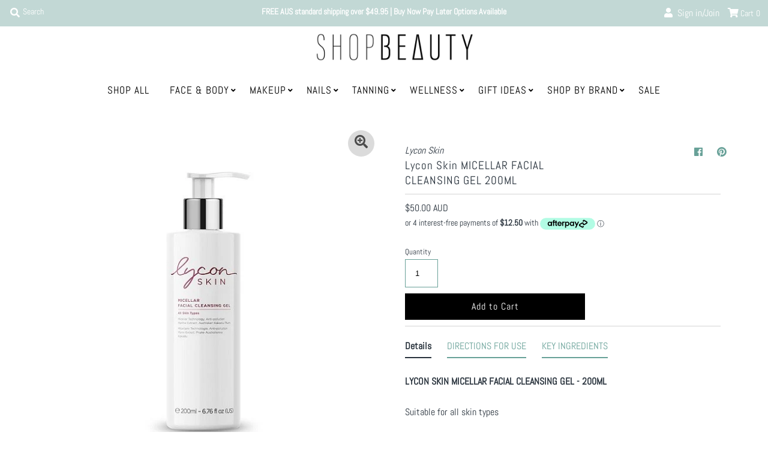

--- FILE ---
content_type: text/html; charset=utf-8
request_url: https://shopbeauty.com.au/products/lycon-skin-micellar-facial-cleansing-gel-200ml
body_size: 40319
content:
<!DOCTYPE html>
<!--[if lt IE 7 ]><html class="ie ie6" lang="en"> <![endif]-->
<!--[if IE 7 ]><html class="ie ie7" lang="en"> <![endif]-->
<!--[if IE 8 ]><html class="ie ie8" lang="en"> <![endif]-->
<!--[if (gte IE 9)|!(IE)]><!--><html lang="en" class="no-js"> <!--<![endif]-->
<head>
  <!-- Google Tag Manager -->
<script>(function(w,d,s,l,i){w[l]=w[l]||[];w[l].push({'gtm.start':
new Date().getTime(),event:'gtm.js'});var f=d.getElementsByTagName(s)[0],
j=d.createElement(s),dl=l!='dataLayer'?'&l='+l:'';j.async=true;j.src=
'https://www.googletagmanager.com/gtm.js?id='+i+dl;f.parentNode.insertBefore(j,f);
})(window,document,'script','dataLayer','GTM-5MBSGT3');</script>
<!-- End Google Tag Manager -->

  <!-- Global site tag (gtag.js) - Google Analytics -->
  <script async src="https://www.googletagmanager.com/gtag/js?id=G-7T3JBY4YJJ"></script>
  <script>
  window.dataLayer = window.dataLayer || [];
  function gtag(){dataLayer.push(arguments);}
  gtag('js', new Date());

  gtag('config', 'G-7T3JBY4YJJ');
  </script>
 

  <meta charset="utf-8" />
  



  

















  


   


   


  


     


  














    


 


   


 







































<!-- Meta
================================================== -->
  <title>
    Lycon Skin MICELLAR FACIAL CLEANSING GEL 200ML &ndash; Shop Beauty
  </title>
  
    <meta name="description" content="LYCON SKIN MICELLAR FACIAL CLEANSING GEL - 200ML Suitable for all skin types Lycon Skin Micellar Facial Cleansing Gel is a unique lightly foaming cleanser which gently and effectively removes makeup, excess oils, urban pollution and grime using smart micellar and EXO-P™ technology. It contains hard working anti-polluti" />
  
  <link rel="canonical" href="https://shopbeauty.com.au/products/lycon-skin-micellar-facial-cleansing-gel-200ml" />
  

  <meta property="og:type" content="product">
  <meta property="og:title" content="Lycon Skin MICELLAR FACIAL CLEANSING GEL 200ML">
  <meta property="og:url" content="https://shopbeauty.com.au/products/lycon-skin-micellar-facial-cleansing-gel-200ml">
  <meta property="og:description" content="LYCON SKIN MICELLAR FACIAL CLEANSING GEL - 200ML
Suitable for all skin types
Lycon Skin Micellar Facial Cleansing Gel is a unique lightly foaming cleanser which gently and effectively removes makeup, excess oils, urban pollution and grime using smart micellar and EXO-P™ technology. It contains hard working anti-pollution EXO-P™ Marine Extract and a trio of antioxidant rich Australian fruit extracts. Micellar Facial Cleaning Gel rinses off easily and leaves the skin feeling clean, soft, toned and refreshed.
- Multi-action facial cleansing gel
- Foaming action for a deep and gentle clean
Vegan | Cruelty Free | Gluten Free

DIRECTIONS FOR USE
Apply to face, neck and décolletage morning and night, gently massage into a light lather.
Rinse off with warm water. If direct eye contact occurs, rinse thoroughly with tepid water.

KEY INGREDIENTS
EXO-P™ Marine Extract
Australian Kakadu Plum, Illawarra Plum and Burdekin Plum Extracts
Note: We choose to formulate with quality, natural ingredients. We do not formulate with ingredients that do not fit our philosophy such as parabens, phthalates, formaldehyde, hydroquinone etc">
  
    <meta property="og:image" content="http://shopbeauty.com.au/cdn/shop/products/2JF1681_LYCON_Skin_Cleanser_200ml_WEB_800x.jpg?v=1641354902">
    <meta property="og:image:secure_url" content="https://shopbeauty.com.au/cdn/shopifycloud/storefront/assets/no-image-2048-a2addb12_grande.gif">
  
  <meta property="og:price:amount" content="50.00">
  <meta property="og:price:currency" content="AUD">

<meta property="og:site_name" content="Shop Beauty">



  <meta name="twitter:card" content="summary">


  <meta name="twitter:site" content="@">


  <meta name="twitter:title" content="Lycon Skin MICELLAR FACIAL CLEANSING GEL 200ML">
  <meta name="twitter:description" content="LYCON SKIN MICELLAR FACIAL CLEANSING GEL - 200ML
Suitable for all skin types
Lycon Skin Micellar Facial Cleansing Gel is a unique lightly foaming cleanser which gently and effectively removes makeup, "><meta name="twitter:card" content="//shopbeauty.com.au/cdn/shopifycloud/storefront/assets/no-image-2048-a2addb12_1024x.gif">
    <meta name="twitter:image" content="//shopbeauty.com.au/cdn/shopifycloud/storefront/assets/no-image-2048-a2addb12_1024x.gif"><meta name="twitter:image:width" content="480">
  <meta name="twitter:image:height" content="480">



<!-- CSS
================================================== -->
  <link href="//shopbeauty.com.au/cdn/shop/t/16/assets/stylesheet.css?v=53748946608177794091760504360" rel="stylesheet" type="text/css" media="all" />

<!-- JS
================================================== -->
  <script src="//ajax.googleapis.com/ajax/libs/jquery/2.2.4/jquery.min.js" type="text/javascript"></script>
  <script src="//shopbeauty.com.au/cdn/shop/t/16/assets/eventemitter3.min.js?v=27939738353326123541614549822" type="text/javascript"></script>
  <script src="//shopbeauty.com.au/cdn/shop/t/16/assets/theme.js?v=129025422958662946881700785536" type="text/javascript"></script>
  <script src="//shopbeauty.com.au/cdn/shopifycloud/storefront/assets/themes_support/option_selection-b017cd28.js" type="text/javascript"></script>

  <meta name="viewport" content="width=device-width, initial-scale=1, maximum-scale=1">
  <meta name="google-site-verification" content="hO-V2V_wY9LNNSGmfcEklzuW85bPxYk2ShW-8Xhl9G0" />
  <meta name="google-site-verification" content="92BfNPQNsCdhuNDQObrkLPzg7uPchibJggsjz_BezcI" />
  <meta name="facebook-domain-verification" content="8mx4luzmt31xaleysv164jd54vnlhw" />

<!-- Favicons
================================================== -->
  
    <link rel="shortcut icon" href="//shopbeauty.com.au/cdn/shop/files/SHOPBEAUTY-LOGO-Favicon-50x50px-BW-Transparent_32x32.png?v=1614289016" type="image/png" />
  
  

  <script>window.performance && window.performance.mark && window.performance.mark('shopify.content_for_header.start');</script><meta id="shopify-digital-wallet" name="shopify-digital-wallet" content="/41955590308/digital_wallets/dialog">
<meta name="shopify-checkout-api-token" content="3dd746c85bce4398da7419b5b46b9bc2">
<meta id="in-context-paypal-metadata" data-shop-id="41955590308" data-venmo-supported="false" data-environment="production" data-locale="en_US" data-paypal-v4="true" data-currency="AUD">
<link rel="alternate" type="application/json+oembed" href="https://shopbeauty.com.au/products/lycon-skin-micellar-facial-cleansing-gel-200ml.oembed">
<script async="async" src="/checkouts/internal/preloads.js?locale=en-AU"></script>
<link rel="preconnect" href="https://shop.app" crossorigin="anonymous">
<script async="async" src="https://shop.app/checkouts/internal/preloads.js?locale=en-AU&shop_id=41955590308" crossorigin="anonymous"></script>
<script id="apple-pay-shop-capabilities" type="application/json">{"shopId":41955590308,"countryCode":"AU","currencyCode":"AUD","merchantCapabilities":["supports3DS"],"merchantId":"gid:\/\/shopify\/Shop\/41955590308","merchantName":"Shop Beauty","requiredBillingContactFields":["postalAddress","email"],"requiredShippingContactFields":["postalAddress","email"],"shippingType":"shipping","supportedNetworks":["visa","masterCard","amex","jcb"],"total":{"type":"pending","label":"Shop Beauty","amount":"1.00"},"shopifyPaymentsEnabled":true,"supportsSubscriptions":true}</script>
<script id="shopify-features" type="application/json">{"accessToken":"3dd746c85bce4398da7419b5b46b9bc2","betas":["rich-media-storefront-analytics"],"domain":"shopbeauty.com.au","predictiveSearch":true,"shopId":41955590308,"locale":"en"}</script>
<script>var Shopify = Shopify || {};
Shopify.shop = "avrybeauty-com-au.myshopify.com";
Shopify.locale = "en";
Shopify.currency = {"active":"AUD","rate":"1.0"};
Shopify.country = "AU";
Shopify.theme = {"name":"v1.0.2 | CDSD-16555 | FB Meta Tag","id":120297750692,"schema_name":"Mr Parker","schema_version":"7.3","theme_store_id":567,"role":"main"};
Shopify.theme.handle = "null";
Shopify.theme.style = {"id":null,"handle":null};
Shopify.cdnHost = "shopbeauty.com.au/cdn";
Shopify.routes = Shopify.routes || {};
Shopify.routes.root = "/";</script>
<script type="module">!function(o){(o.Shopify=o.Shopify||{}).modules=!0}(window);</script>
<script>!function(o){function n(){var o=[];function n(){o.push(Array.prototype.slice.apply(arguments))}return n.q=o,n}var t=o.Shopify=o.Shopify||{};t.loadFeatures=n(),t.autoloadFeatures=n()}(window);</script>
<script>
  window.ShopifyPay = window.ShopifyPay || {};
  window.ShopifyPay.apiHost = "shop.app\/pay";
  window.ShopifyPay.redirectState = null;
</script>
<script id="shop-js-analytics" type="application/json">{"pageType":"product"}</script>
<script defer="defer" async type="module" src="//shopbeauty.com.au/cdn/shopifycloud/shop-js/modules/v2/client.init-shop-cart-sync_BT-GjEfc.en.esm.js"></script>
<script defer="defer" async type="module" src="//shopbeauty.com.au/cdn/shopifycloud/shop-js/modules/v2/chunk.common_D58fp_Oc.esm.js"></script>
<script defer="defer" async type="module" src="//shopbeauty.com.au/cdn/shopifycloud/shop-js/modules/v2/chunk.modal_xMitdFEc.esm.js"></script>
<script type="module">
  await import("//shopbeauty.com.au/cdn/shopifycloud/shop-js/modules/v2/client.init-shop-cart-sync_BT-GjEfc.en.esm.js");
await import("//shopbeauty.com.au/cdn/shopifycloud/shop-js/modules/v2/chunk.common_D58fp_Oc.esm.js");
await import("//shopbeauty.com.au/cdn/shopifycloud/shop-js/modules/v2/chunk.modal_xMitdFEc.esm.js");

  window.Shopify.SignInWithShop?.initShopCartSync?.({"fedCMEnabled":true,"windoidEnabled":true});

</script>
<script>
  window.Shopify = window.Shopify || {};
  if (!window.Shopify.featureAssets) window.Shopify.featureAssets = {};
  window.Shopify.featureAssets['shop-js'] = {"shop-cart-sync":["modules/v2/client.shop-cart-sync_DZOKe7Ll.en.esm.js","modules/v2/chunk.common_D58fp_Oc.esm.js","modules/v2/chunk.modal_xMitdFEc.esm.js"],"init-fed-cm":["modules/v2/client.init-fed-cm_B6oLuCjv.en.esm.js","modules/v2/chunk.common_D58fp_Oc.esm.js","modules/v2/chunk.modal_xMitdFEc.esm.js"],"shop-cash-offers":["modules/v2/client.shop-cash-offers_D2sdYoxE.en.esm.js","modules/v2/chunk.common_D58fp_Oc.esm.js","modules/v2/chunk.modal_xMitdFEc.esm.js"],"shop-login-button":["modules/v2/client.shop-login-button_QeVjl5Y3.en.esm.js","modules/v2/chunk.common_D58fp_Oc.esm.js","modules/v2/chunk.modal_xMitdFEc.esm.js"],"pay-button":["modules/v2/client.pay-button_DXTOsIq6.en.esm.js","modules/v2/chunk.common_D58fp_Oc.esm.js","modules/v2/chunk.modal_xMitdFEc.esm.js"],"shop-button":["modules/v2/client.shop-button_DQZHx9pm.en.esm.js","modules/v2/chunk.common_D58fp_Oc.esm.js","modules/v2/chunk.modal_xMitdFEc.esm.js"],"avatar":["modules/v2/client.avatar_BTnouDA3.en.esm.js"],"init-windoid":["modules/v2/client.init-windoid_CR1B-cfM.en.esm.js","modules/v2/chunk.common_D58fp_Oc.esm.js","modules/v2/chunk.modal_xMitdFEc.esm.js"],"init-shop-for-new-customer-accounts":["modules/v2/client.init-shop-for-new-customer-accounts_C_vY_xzh.en.esm.js","modules/v2/client.shop-login-button_QeVjl5Y3.en.esm.js","modules/v2/chunk.common_D58fp_Oc.esm.js","modules/v2/chunk.modal_xMitdFEc.esm.js"],"init-shop-email-lookup-coordinator":["modules/v2/client.init-shop-email-lookup-coordinator_BI7n9ZSv.en.esm.js","modules/v2/chunk.common_D58fp_Oc.esm.js","modules/v2/chunk.modal_xMitdFEc.esm.js"],"init-shop-cart-sync":["modules/v2/client.init-shop-cart-sync_BT-GjEfc.en.esm.js","modules/v2/chunk.common_D58fp_Oc.esm.js","modules/v2/chunk.modal_xMitdFEc.esm.js"],"shop-toast-manager":["modules/v2/client.shop-toast-manager_DiYdP3xc.en.esm.js","modules/v2/chunk.common_D58fp_Oc.esm.js","modules/v2/chunk.modal_xMitdFEc.esm.js"],"init-customer-accounts":["modules/v2/client.init-customer-accounts_D9ZNqS-Q.en.esm.js","modules/v2/client.shop-login-button_QeVjl5Y3.en.esm.js","modules/v2/chunk.common_D58fp_Oc.esm.js","modules/v2/chunk.modal_xMitdFEc.esm.js"],"init-customer-accounts-sign-up":["modules/v2/client.init-customer-accounts-sign-up_iGw4briv.en.esm.js","modules/v2/client.shop-login-button_QeVjl5Y3.en.esm.js","modules/v2/chunk.common_D58fp_Oc.esm.js","modules/v2/chunk.modal_xMitdFEc.esm.js"],"shop-follow-button":["modules/v2/client.shop-follow-button_CqMgW2wH.en.esm.js","modules/v2/chunk.common_D58fp_Oc.esm.js","modules/v2/chunk.modal_xMitdFEc.esm.js"],"checkout-modal":["modules/v2/client.checkout-modal_xHeaAweL.en.esm.js","modules/v2/chunk.common_D58fp_Oc.esm.js","modules/v2/chunk.modal_xMitdFEc.esm.js"],"shop-login":["modules/v2/client.shop-login_D91U-Q7h.en.esm.js","modules/v2/chunk.common_D58fp_Oc.esm.js","modules/v2/chunk.modal_xMitdFEc.esm.js"],"lead-capture":["modules/v2/client.lead-capture_BJmE1dJe.en.esm.js","modules/v2/chunk.common_D58fp_Oc.esm.js","modules/v2/chunk.modal_xMitdFEc.esm.js"],"payment-terms":["modules/v2/client.payment-terms_Ci9AEqFq.en.esm.js","modules/v2/chunk.common_D58fp_Oc.esm.js","modules/v2/chunk.modal_xMitdFEc.esm.js"]};
</script>
<script>(function() {
  var isLoaded = false;
  function asyncLoad() {
    if (isLoaded) return;
    isLoaded = true;
    var urls = ["https:\/\/tabs.stationmade.com\/registered-scripts\/tabs-by-station.js?shop=avrybeauty-com-au.myshopify.com","https:\/\/cdn.shopify.com\/s\/files\/1\/0419\/5559\/0308\/t\/16\/assets\/globo.formbuilder.init.js?v=1642979690\u0026shop=avrybeauty-com-au.myshopify.com"];
    for (var i = 0; i < urls.length; i++) {
      var s = document.createElement('script');
      s.type = 'text/javascript';
      s.async = true;
      s.src = urls[i];
      var x = document.getElementsByTagName('script')[0];
      x.parentNode.insertBefore(s, x);
    }
  };
  if(window.attachEvent) {
    window.attachEvent('onload', asyncLoad);
  } else {
    window.addEventListener('load', asyncLoad, false);
  }
})();</script>
<script id="__st">var __st={"a":41955590308,"offset":39600,"reqid":"345581ad-b874-4974-a433-f409950afe4f-1769457511","pageurl":"shopbeauty.com.au\/products\/lycon-skin-micellar-facial-cleansing-gel-200ml","u":"86047088ee54","p":"product","rtyp":"product","rid":7180664996004};</script>
<script>window.ShopifyPaypalV4VisibilityTracking = true;</script>
<script id="captcha-bootstrap">!function(){'use strict';const t='contact',e='account',n='new_comment',o=[[t,t],['blogs',n],['comments',n],[t,'customer']],c=[[e,'customer_login'],[e,'guest_login'],[e,'recover_customer_password'],[e,'create_customer']],r=t=>t.map((([t,e])=>`form[action*='/${t}']:not([data-nocaptcha='true']) input[name='form_type'][value='${e}']`)).join(','),a=t=>()=>t?[...document.querySelectorAll(t)].map((t=>t.form)):[];function s(){const t=[...o],e=r(t);return a(e)}const i='password',u='form_key',d=['recaptcha-v3-token','g-recaptcha-response','h-captcha-response',i],f=()=>{try{return window.sessionStorage}catch{return}},m='__shopify_v',_=t=>t.elements[u];function p(t,e,n=!1){try{const o=window.sessionStorage,c=JSON.parse(o.getItem(e)),{data:r}=function(t){const{data:e,action:n}=t;return t[m]||n?{data:e,action:n}:{data:t,action:n}}(c);for(const[e,n]of Object.entries(r))t.elements[e]&&(t.elements[e].value=n);n&&o.removeItem(e)}catch(o){console.error('form repopulation failed',{error:o})}}const l='form_type',E='cptcha';function T(t){t.dataset[E]=!0}const w=window,h=w.document,L='Shopify',v='ce_forms',y='captcha';let A=!1;((t,e)=>{const n=(g='f06e6c50-85a8-45c8-87d0-21a2b65856fe',I='https://cdn.shopify.com/shopifycloud/storefront-forms-hcaptcha/ce_storefront_forms_captcha_hcaptcha.v1.5.2.iife.js',D={infoText:'Protected by hCaptcha',privacyText:'Privacy',termsText:'Terms'},(t,e,n)=>{const o=w[L][v],c=o.bindForm;if(c)return c(t,g,e,D).then(n);var r;o.q.push([[t,g,e,D],n]),r=I,A||(h.body.append(Object.assign(h.createElement('script'),{id:'captcha-provider',async:!0,src:r})),A=!0)});var g,I,D;w[L]=w[L]||{},w[L][v]=w[L][v]||{},w[L][v].q=[],w[L][y]=w[L][y]||{},w[L][y].protect=function(t,e){n(t,void 0,e),T(t)},Object.freeze(w[L][y]),function(t,e,n,w,h,L){const[v,y,A,g]=function(t,e,n){const i=e?o:[],u=t?c:[],d=[...i,...u],f=r(d),m=r(i),_=r(d.filter((([t,e])=>n.includes(e))));return[a(f),a(m),a(_),s()]}(w,h,L),I=t=>{const e=t.target;return e instanceof HTMLFormElement?e:e&&e.form},D=t=>v().includes(t);t.addEventListener('submit',(t=>{const e=I(t);if(!e)return;const n=D(e)&&!e.dataset.hcaptchaBound&&!e.dataset.recaptchaBound,o=_(e),c=g().includes(e)&&(!o||!o.value);(n||c)&&t.preventDefault(),c&&!n&&(function(t){try{if(!f())return;!function(t){const e=f();if(!e)return;const n=_(t);if(!n)return;const o=n.value;o&&e.removeItem(o)}(t);const e=Array.from(Array(32),(()=>Math.random().toString(36)[2])).join('');!function(t,e){_(t)||t.append(Object.assign(document.createElement('input'),{type:'hidden',name:u})),t.elements[u].value=e}(t,e),function(t,e){const n=f();if(!n)return;const o=[...t.querySelectorAll(`input[type='${i}']`)].map((({name:t})=>t)),c=[...d,...o],r={};for(const[a,s]of new FormData(t).entries())c.includes(a)||(r[a]=s);n.setItem(e,JSON.stringify({[m]:1,action:t.action,data:r}))}(t,e)}catch(e){console.error('failed to persist form',e)}}(e),e.submit())}));const S=(t,e)=>{t&&!t.dataset[E]&&(n(t,e.some((e=>e===t))),T(t))};for(const o of['focusin','change'])t.addEventListener(o,(t=>{const e=I(t);D(e)&&S(e,y())}));const B=e.get('form_key'),M=e.get(l),P=B&&M;t.addEventListener('DOMContentLoaded',(()=>{const t=y();if(P)for(const e of t)e.elements[l].value===M&&p(e,B);[...new Set([...A(),...v().filter((t=>'true'===t.dataset.shopifyCaptcha))])].forEach((e=>S(e,t)))}))}(h,new URLSearchParams(w.location.search),n,t,e,['guest_login'])})(!0,!0)}();</script>
<script integrity="sha256-4kQ18oKyAcykRKYeNunJcIwy7WH5gtpwJnB7kiuLZ1E=" data-source-attribution="shopify.loadfeatures" defer="defer" src="//shopbeauty.com.au/cdn/shopifycloud/storefront/assets/storefront/load_feature-a0a9edcb.js" crossorigin="anonymous"></script>
<script crossorigin="anonymous" defer="defer" src="//shopbeauty.com.au/cdn/shopifycloud/storefront/assets/shopify_pay/storefront-65b4c6d7.js?v=20250812"></script>
<script data-source-attribution="shopify.dynamic_checkout.dynamic.init">var Shopify=Shopify||{};Shopify.PaymentButton=Shopify.PaymentButton||{isStorefrontPortableWallets:!0,init:function(){window.Shopify.PaymentButton.init=function(){};var t=document.createElement("script");t.src="https://shopbeauty.com.au/cdn/shopifycloud/portable-wallets/latest/portable-wallets.en.js",t.type="module",document.head.appendChild(t)}};
</script>
<script data-source-attribution="shopify.dynamic_checkout.buyer_consent">
  function portableWalletsHideBuyerConsent(e){var t=document.getElementById("shopify-buyer-consent"),n=document.getElementById("shopify-subscription-policy-button");t&&n&&(t.classList.add("hidden"),t.setAttribute("aria-hidden","true"),n.removeEventListener("click",e))}function portableWalletsShowBuyerConsent(e){var t=document.getElementById("shopify-buyer-consent"),n=document.getElementById("shopify-subscription-policy-button");t&&n&&(t.classList.remove("hidden"),t.removeAttribute("aria-hidden"),n.addEventListener("click",e))}window.Shopify?.PaymentButton&&(window.Shopify.PaymentButton.hideBuyerConsent=portableWalletsHideBuyerConsent,window.Shopify.PaymentButton.showBuyerConsent=portableWalletsShowBuyerConsent);
</script>
<script data-source-attribution="shopify.dynamic_checkout.cart.bootstrap">document.addEventListener("DOMContentLoaded",(function(){function t(){return document.querySelector("shopify-accelerated-checkout-cart, shopify-accelerated-checkout")}if(t())Shopify.PaymentButton.init();else{new MutationObserver((function(e,n){t()&&(Shopify.PaymentButton.init(),n.disconnect())})).observe(document.body,{childList:!0,subtree:!0})}}));
</script>
<link id="shopify-accelerated-checkout-styles" rel="stylesheet" media="screen" href="https://shopbeauty.com.au/cdn/shopifycloud/portable-wallets/latest/accelerated-checkout-backwards-compat.css" crossorigin="anonymous">
<style id="shopify-accelerated-checkout-cart">
        #shopify-buyer-consent {
  margin-top: 1em;
  display: inline-block;
  width: 100%;
}

#shopify-buyer-consent.hidden {
  display: none;
}

#shopify-subscription-policy-button {
  background: none;
  border: none;
  padding: 0;
  text-decoration: underline;
  font-size: inherit;
  cursor: pointer;
}

#shopify-subscription-policy-button::before {
  box-shadow: none;
}

      </style>
<script id="sections-script" data-sections="product-recommendations" defer="defer" src="//shopbeauty.com.au/cdn/shop/t/16/compiled_assets/scripts.js?v=1446"></script>
<script>window.performance && window.performance.mark && window.performance.mark('shopify.content_for_header.end');</script>

  <script>
  !function(t,n){function o(n){var o=t.getElementsByTagName("script")[0],i=t.createElement("script");i.src=n,i.crossOrigin="",o.parentNode.insertBefore(i,o)}if(!n.isLoyaltyLion){window.loyaltylion=n,void 0===window.lion&&(window.lion=n),n.version=2,n.isLoyaltyLion=!0;var i=new Date,e=i.getFullYear().toString()+i.getMonth().toString()+i.getDate().toString();o("https://sdk.loyaltylion.net/static/2/loader.js?t="+e);var r=!1;n.init=function(t){if(r)throw new Error("Cannot call lion.init more than once");r=!0;var a=n._token=t.token;if(!a)throw new Error("Token must be supplied to lion.init");for(var l=[],s="_push configure bootstrap shutdown on removeListener authenticateCustomer".split(" "),c=0;c<s.length;c+=1)!function(t,n){t[n]=function(){l.push([n,Array.prototype.slice.call(arguments,0)])}}(n,s[c]);o("https://sdk.loyaltylion.net/sdk/start/"+a+".js?t="+e+i.getHours().toString()),n._initData=t,n._buffer=l}}}(document,window.loyaltylion||[]);

  
    
      loyaltylion.init({ token: "ee9d85970be9fe71debdda62678f4005" });
    
  
</script>
<script>
	var Globo = Globo || {};
    var globoFormbuilderRecaptchaInit = function(){};
    Globo.FormBuilder = Globo.FormBuilder || {};
    Globo.FormBuilder.url = "https://form.globosoftware.net";
    Globo.FormBuilder.shop = {
        settings : {
            reCaptcha : {
                siteKey : ''
            },
            hideWaterMark : false,
            encryptionFormId : true,
            copyright: 'Powered by Globo <a href="https://apps.shopify.com/form-builder-contact-form" target="_blank">Contact Form</a>',
            scrollTop: true
        },
        pricing:{
            features:{
                fileUpload : 2,
                removeCopyright : false,
                bulkOrderForm: false,
                cartForm: false,
            }
        },
        configuration: {
            money_format:  "${{amount}}"
        },
        encryption_form_id : true
    };
    Globo.FormBuilder.forms = [];

    
    Globo.FormBuilder.page = {
        title : document.title,
        href : window.location.href,
        type: "product"
    };
    Globo.FormBuilder.assetFormUrls = [];
            Globo.FormBuilder.assetFormUrls[69977] = "//shopbeauty.com.au/cdn/shop/t/16/assets/globo.formbuilder.data.69977.js?v=74171390855738461911643059218";
            
</script>

<link rel="preload" href="//shopbeauty.com.au/cdn/shop/t/16/assets/globo.formbuilder.css?v=41083919034925090011642979679" as="style" onload="this.onload=null;this.rel='stylesheet'">
<noscript><link rel="stylesheet" href="//shopbeauty.com.au/cdn/shop/t/16/assets/globo.formbuilder.css?v=41083919034925090011642979679"></noscript>
<link rel="stylesheet" href="//shopbeauty.com.au/cdn/shop/t/16/assets/globo.formbuilder.css?v=41083919034925090011642979679">


<script>
    Globo.FormBuilder.__webpack_public_path__ = "//shopbeauty.com.au/cdn/shop/t/16/assets/"
</script>
<script src="//shopbeauty.com.au/cdn/shop/t/16/assets/globo.formbuilder.index.js?v=125930821048355557591642979685" defer></script>

  <link href="//shopbeauty.com.au/cdn/shop/t/16/assets/shopstorm-apps.scss.css?v=78144829907206888501644539816" rel="stylesheet" type="text/css" media="all" />
  <script async src="https://app-cdn.productcustomizer.com/assets/storefront/product-customizer-v2-7a947db4b8ccdea29d3c7ba133b8b0772622fea3a73b473997357e4d12e8aa8e.js?shop=avrybeauty-com-au.myshopify.com" type="text/javascript"></script>

        <!-- SlideRule Script Start -->
        <script name="sliderule-tracking" data-ot-ignore>
(function(){
	slideruleData = {
    "version":"v0.0.1",
    "referralExclusion":"/(paypal|visa|MasterCard|clicksafe|arcot\.com|geschuetzteinkaufen|checkout\.shopify\.com|checkout\.rechargeapps\.com|portal\.afterpay\.com|payfort)/",
    "googleSignals":true,
    "anonymizeIp":true,
    "productClicks":true,
    "persistentUserId":true,
    "hideBranding":false,
    "ecommerce":{"currencyCode":"AUD",
    "impressions":[]},
    "pageType":"product",
	"destinations":{"google_analytics_4":{"measurementIds":["G-E2EM14MBBN"]}},
    "cookieUpdate":true
	}

	
		slideruleData.themeMode = "live"
	

	


	
	})();
</script>
<script async type="text/javascript" src=https://files.slideruletools.com/eluredils-g.js></script>
        <!-- SlideRule Script End -->
        
<script type="text/javascript">
    (function(c,l,a,r,i,t,y){
        c[a]=c[a]||function(){(c[a].q=c[a].q||[]).push(arguments)};
        t=l.createElement(r);t.async=1;t.src="https://www.clarity.ms/tag/"+i;
        y=l.getElementsByTagName(r)[0];y.parentNode.insertBefore(t,y);
    })(window, document, "clarity", "script", "spduy8lb0g");
</script>      

<!-- BEGIN app block: shopify://apps/powerful-form-builder/blocks/app-embed/e4bcb1eb-35b2-42e6-bc37-bfe0e1542c9d --><script type="text/javascript" hs-ignore data-cookieconsent="ignore">
  var Globo = Globo || {};
  var globoFormbuilderRecaptchaInit = function(){};
  var globoFormbuilderHcaptchaInit = function(){};
  window.Globo.FormBuilder = window.Globo.FormBuilder || {};
  window.Globo.FormBuilder.shop = {"configuration":{"money_format":"${{amount}}"},"pricing":{"features":{"bulkOrderForm":false,"cartForm":false,"fileUpload":2,"removeCopyright":false,"restrictedEmailDomains":false,"metrics":false}},"settings":{"copyright":"Powered by Globo <a href=\"https://apps.shopify.com/form-builder-contact-form\" target=\"_blank\">Contact Form</a>","hideWaterMark":false,"reCaptcha":{"recaptchaType":"v2","siteKey":false,"languageCode":"en"},"hCaptcha":{"siteKey":false},"scrollTop":false,"customCssCode":"","customCssEnabled":false,"additionalColumns":[]},"encryption_form_id":1,"url":"https://form.globosoftware.net/","CDN_URL":"https://dxo9oalx9qc1s.cloudfront.net"};

  if(window.Globo.FormBuilder.shop.settings.customCssEnabled && window.Globo.FormBuilder.shop.settings.customCssCode){
    const customStyle = document.createElement('style');
    customStyle.type = 'text/css';
    customStyle.innerHTML = window.Globo.FormBuilder.shop.settings.customCssCode;
    document.head.appendChild(customStyle);
  }

  window.Globo.FormBuilder.forms = [];

  
  window.Globo.FormBuilder.url = window.Globo.FormBuilder.shop.url;
  window.Globo.FormBuilder.CDN_URL = window.Globo.FormBuilder.shop.CDN_URL ?? window.Globo.FormBuilder.shop.url;
  window.Globo.FormBuilder.themeOs20 = true;
  window.Globo.FormBuilder.searchProductByJson = true;
  
  
  window.Globo.FormBuilder.__webpack_public_path_2__ = "https://cdn.shopify.com/extensions/019bf97c-b370-7217-9305-2565368563bc/powerful-form-builder-276/assets/";Globo.FormBuilder.page = {
    href : window.location.href,
    type: "product"
  };
  Globo.FormBuilder.page.title = document.title

  
    Globo.FormBuilder.product= {
      title : 'Lycon Skin MICELLAR FACIAL CLEANSING GEL 200ML',
      type : 'Face &amp; Body',
      vendor : 'Lycon Skin',
      url : window.location.href
    }
  
  if(window.AVADA_SPEED_WHITELIST){
    const pfbs_w = new RegExp("powerful-form-builder", 'i')
    if(Array.isArray(window.AVADA_SPEED_WHITELIST)){
      window.AVADA_SPEED_WHITELIST.push(pfbs_w)
    }else{
      window.AVADA_SPEED_WHITELIST = [pfbs_w]
    }
  }

  Globo.FormBuilder.shop.configuration = Globo.FormBuilder.shop.configuration || {};
  Globo.FormBuilder.shop.configuration.money_format = "${{amount}}";
</script>
<script src="https://cdn.shopify.com/extensions/019bf97c-b370-7217-9305-2565368563bc/powerful-form-builder-276/assets/globo.formbuilder.index.js" defer="defer" data-cookieconsent="ignore"></script>




<!-- END app block --><!-- BEGIN app block: shopify://apps/microsoft-clarity/blocks/brandAgents_js/31c3d126-8116-4b4a-8ba1-baeda7c4aeea -->



<script type="text/javascript">
  (function(d){
      var s = d.createElement('script');
      s.async = true;
      s.src = "https://adsagentclientafd-b7hqhjdrf3fpeqh2.b01.azurefd.net/frontendInjection.js";
      var firstScript = d.getElementsByTagName('script')[0];
      firstScript.parentNode.insertBefore(s, firstScript);
  })(document);
</script>



<!-- END app block --><!-- BEGIN app block: shopify://apps/microsoft-clarity/blocks/clarity_js/31c3d126-8116-4b4a-8ba1-baeda7c4aeea -->
<script type="text/javascript">
  (function (c, l, a, r, i, t, y) {
    c[a] = c[a] || function () { (c[a].q = c[a].q || []).push(arguments); };
    t = l.createElement(r); t.async = 1; t.src = "https://www.clarity.ms/tag/" + i + "?ref=shopify";
    y = l.getElementsByTagName(r)[0]; y.parentNode.insertBefore(t, y);

    c.Shopify.loadFeatures([{ name: "consent-tracking-api", version: "0.1" }], error => {
      if (error) {
        console.error("Error loading Shopify features:", error);
        return;
      }

      c[a]('consentv2', {
        ad_Storage: c.Shopify.customerPrivacy.marketingAllowed() ? "granted" : "denied",
        analytics_Storage: c.Shopify.customerPrivacy.analyticsProcessingAllowed() ? "granted" : "denied",
      });
    });

    l.addEventListener("visitorConsentCollected", function (e) {
      c[a]('consentv2', {
        ad_Storage: e.detail.marketingAllowed ? "granted" : "denied",
        analytics_Storage: e.detail.analyticsAllowed ? "granted" : "denied",
      });
    });
  })(window, document, "clarity", "script", "spduy8lb0g");
</script>



<!-- END app block --><link href="https://monorail-edge.shopifysvc.com" rel="dns-prefetch">
<script>(function(){if ("sendBeacon" in navigator && "performance" in window) {try {var session_token_from_headers = performance.getEntriesByType('navigation')[0].serverTiming.find(x => x.name == '_s').description;} catch {var session_token_from_headers = undefined;}var session_cookie_matches = document.cookie.match(/_shopify_s=([^;]*)/);var session_token_from_cookie = session_cookie_matches && session_cookie_matches.length === 2 ? session_cookie_matches[1] : "";var session_token = session_token_from_headers || session_token_from_cookie || "";function handle_abandonment_event(e) {var entries = performance.getEntries().filter(function(entry) {return /monorail-edge.shopifysvc.com/.test(entry.name);});if (!window.abandonment_tracked && entries.length === 0) {window.abandonment_tracked = true;var currentMs = Date.now();var navigation_start = performance.timing.navigationStart;var payload = {shop_id: 41955590308,url: window.location.href,navigation_start,duration: currentMs - navigation_start,session_token,page_type: "product"};window.navigator.sendBeacon("https://monorail-edge.shopifysvc.com/v1/produce", JSON.stringify({schema_id: "online_store_buyer_site_abandonment/1.1",payload: payload,metadata: {event_created_at_ms: currentMs,event_sent_at_ms: currentMs}}));}}window.addEventListener('pagehide', handle_abandonment_event);}}());</script>
<script id="web-pixels-manager-setup">(function e(e,d,r,n,o){if(void 0===o&&(o={}),!Boolean(null===(a=null===(i=window.Shopify)||void 0===i?void 0:i.analytics)||void 0===a?void 0:a.replayQueue)){var i,a;window.Shopify=window.Shopify||{};var t=window.Shopify;t.analytics=t.analytics||{};var s=t.analytics;s.replayQueue=[],s.publish=function(e,d,r){return s.replayQueue.push([e,d,r]),!0};try{self.performance.mark("wpm:start")}catch(e){}var l=function(){var e={modern:/Edge?\/(1{2}[4-9]|1[2-9]\d|[2-9]\d{2}|\d{4,})\.\d+(\.\d+|)|Firefox\/(1{2}[4-9]|1[2-9]\d|[2-9]\d{2}|\d{4,})\.\d+(\.\d+|)|Chrom(ium|e)\/(9{2}|\d{3,})\.\d+(\.\d+|)|(Maci|X1{2}).+ Version\/(15\.\d+|(1[6-9]|[2-9]\d|\d{3,})\.\d+)([,.]\d+|)( \(\w+\)|)( Mobile\/\w+|) Safari\/|Chrome.+OPR\/(9{2}|\d{3,})\.\d+\.\d+|(CPU[ +]OS|iPhone[ +]OS|CPU[ +]iPhone|CPU IPhone OS|CPU iPad OS)[ +]+(15[._]\d+|(1[6-9]|[2-9]\d|\d{3,})[._]\d+)([._]\d+|)|Android:?[ /-](13[3-9]|1[4-9]\d|[2-9]\d{2}|\d{4,})(\.\d+|)(\.\d+|)|Android.+Firefox\/(13[5-9]|1[4-9]\d|[2-9]\d{2}|\d{4,})\.\d+(\.\d+|)|Android.+Chrom(ium|e)\/(13[3-9]|1[4-9]\d|[2-9]\d{2}|\d{4,})\.\d+(\.\d+|)|SamsungBrowser\/([2-9]\d|\d{3,})\.\d+/,legacy:/Edge?\/(1[6-9]|[2-9]\d|\d{3,})\.\d+(\.\d+|)|Firefox\/(5[4-9]|[6-9]\d|\d{3,})\.\d+(\.\d+|)|Chrom(ium|e)\/(5[1-9]|[6-9]\d|\d{3,})\.\d+(\.\d+|)([\d.]+$|.*Safari\/(?![\d.]+ Edge\/[\d.]+$))|(Maci|X1{2}).+ Version\/(10\.\d+|(1[1-9]|[2-9]\d|\d{3,})\.\d+)([,.]\d+|)( \(\w+\)|)( Mobile\/\w+|) Safari\/|Chrome.+OPR\/(3[89]|[4-9]\d|\d{3,})\.\d+\.\d+|(CPU[ +]OS|iPhone[ +]OS|CPU[ +]iPhone|CPU IPhone OS|CPU iPad OS)[ +]+(10[._]\d+|(1[1-9]|[2-9]\d|\d{3,})[._]\d+)([._]\d+|)|Android:?[ /-](13[3-9]|1[4-9]\d|[2-9]\d{2}|\d{4,})(\.\d+|)(\.\d+|)|Mobile Safari.+OPR\/([89]\d|\d{3,})\.\d+\.\d+|Android.+Firefox\/(13[5-9]|1[4-9]\d|[2-9]\d{2}|\d{4,})\.\d+(\.\d+|)|Android.+Chrom(ium|e)\/(13[3-9]|1[4-9]\d|[2-9]\d{2}|\d{4,})\.\d+(\.\d+|)|Android.+(UC? ?Browser|UCWEB|U3)[ /]?(15\.([5-9]|\d{2,})|(1[6-9]|[2-9]\d|\d{3,})\.\d+)\.\d+|SamsungBrowser\/(5\.\d+|([6-9]|\d{2,})\.\d+)|Android.+MQ{2}Browser\/(14(\.(9|\d{2,})|)|(1[5-9]|[2-9]\d|\d{3,})(\.\d+|))(\.\d+|)|K[Aa][Ii]OS\/(3\.\d+|([4-9]|\d{2,})\.\d+)(\.\d+|)/},d=e.modern,r=e.legacy,n=navigator.userAgent;return n.match(d)?"modern":n.match(r)?"legacy":"unknown"}(),u="modern"===l?"modern":"legacy",c=(null!=n?n:{modern:"",legacy:""})[u],f=function(e){return[e.baseUrl,"/wpm","/b",e.hashVersion,"modern"===e.buildTarget?"m":"l",".js"].join("")}({baseUrl:d,hashVersion:r,buildTarget:u}),m=function(e){var d=e.version,r=e.bundleTarget,n=e.surface,o=e.pageUrl,i=e.monorailEndpoint;return{emit:function(e){var a=e.status,t=e.errorMsg,s=(new Date).getTime(),l=JSON.stringify({metadata:{event_sent_at_ms:s},events:[{schema_id:"web_pixels_manager_load/3.1",payload:{version:d,bundle_target:r,page_url:o,status:a,surface:n,error_msg:t},metadata:{event_created_at_ms:s}}]});if(!i)return console&&console.warn&&console.warn("[Web Pixels Manager] No Monorail endpoint provided, skipping logging."),!1;try{return self.navigator.sendBeacon.bind(self.navigator)(i,l)}catch(e){}var u=new XMLHttpRequest;try{return u.open("POST",i,!0),u.setRequestHeader("Content-Type","text/plain"),u.send(l),!0}catch(e){return console&&console.warn&&console.warn("[Web Pixels Manager] Got an unhandled error while logging to Monorail."),!1}}}}({version:r,bundleTarget:l,surface:e.surface,pageUrl:self.location.href,monorailEndpoint:e.monorailEndpoint});try{o.browserTarget=l,function(e){var d=e.src,r=e.async,n=void 0===r||r,o=e.onload,i=e.onerror,a=e.sri,t=e.scriptDataAttributes,s=void 0===t?{}:t,l=document.createElement("script"),u=document.querySelector("head"),c=document.querySelector("body");if(l.async=n,l.src=d,a&&(l.integrity=a,l.crossOrigin="anonymous"),s)for(var f in s)if(Object.prototype.hasOwnProperty.call(s,f))try{l.dataset[f]=s[f]}catch(e){}if(o&&l.addEventListener("load",o),i&&l.addEventListener("error",i),u)u.appendChild(l);else{if(!c)throw new Error("Did not find a head or body element to append the script");c.appendChild(l)}}({src:f,async:!0,onload:function(){if(!function(){var e,d;return Boolean(null===(d=null===(e=window.Shopify)||void 0===e?void 0:e.analytics)||void 0===d?void 0:d.initialized)}()){var d=window.webPixelsManager.init(e)||void 0;if(d){var r=window.Shopify.analytics;r.replayQueue.forEach((function(e){var r=e[0],n=e[1],o=e[2];d.publishCustomEvent(r,n,o)})),r.replayQueue=[],r.publish=d.publishCustomEvent,r.visitor=d.visitor,r.initialized=!0}}},onerror:function(){return m.emit({status:"failed",errorMsg:"".concat(f," has failed to load")})},sri:function(e){var d=/^sha384-[A-Za-z0-9+/=]+$/;return"string"==typeof e&&d.test(e)}(c)?c:"",scriptDataAttributes:o}),m.emit({status:"loading"})}catch(e){m.emit({status:"failed",errorMsg:(null==e?void 0:e.message)||"Unknown error"})}}})({shopId: 41955590308,storefrontBaseUrl: "https://shopbeauty.com.au",extensionsBaseUrl: "https://extensions.shopifycdn.com/cdn/shopifycloud/web-pixels-manager",monorailEndpoint: "https://monorail-edge.shopifysvc.com/unstable/produce_batch",surface: "storefront-renderer",enabledBetaFlags: ["2dca8a86"],webPixelsConfigList: [{"id":"1749221739","configuration":"{\"projectId\":\"spduy8lb0g\"}","eventPayloadVersion":"v1","runtimeContext":"STRICT","scriptVersion":"cf1781658ed156031118fc4bbc2ed159","type":"APP","apiClientId":240074326017,"privacyPurposes":[],"capabilities":["advanced_dom_events"],"dataSharingAdjustments":{"protectedCustomerApprovalScopes":["read_customer_personal_data"]}},{"id":"shopify-app-pixel","configuration":"{}","eventPayloadVersion":"v1","runtimeContext":"STRICT","scriptVersion":"0450","apiClientId":"shopify-pixel","type":"APP","privacyPurposes":["ANALYTICS","MARKETING"]},{"id":"shopify-custom-pixel","eventPayloadVersion":"v1","runtimeContext":"LAX","scriptVersion":"0450","apiClientId":"shopify-pixel","type":"CUSTOM","privacyPurposes":["ANALYTICS","MARKETING"]}],isMerchantRequest: false,initData: {"shop":{"name":"Shop Beauty","paymentSettings":{"currencyCode":"AUD"},"myshopifyDomain":"avrybeauty-com-au.myshopify.com","countryCode":"AU","storefrontUrl":"https:\/\/shopbeauty.com.au"},"customer":null,"cart":null,"checkout":null,"productVariants":[{"price":{"amount":50.0,"currencyCode":"AUD"},"product":{"title":"Lycon Skin MICELLAR FACIAL CLEANSING GEL 200ML","vendor":"Lycon Skin","id":"7180664996004","untranslatedTitle":"Lycon Skin MICELLAR FACIAL CLEANSING GEL 200ML","url":"\/products\/lycon-skin-micellar-facial-cleansing-gel-200ml","type":"Face \u0026 Body"},"id":"41668238213284","image":{"src":"\/\/shopbeauty.com.au\/cdn\/shop\/products\/2JF1681_LYCON_Skin_Cleanser_200ml_WEB.jpg?v=1641354902"},"sku":"2JF1681","title":"Default Title","untranslatedTitle":"Default Title"}],"purchasingCompany":null},},"https://shopbeauty.com.au/cdn","fcfee988w5aeb613cpc8e4bc33m6693e112",{"modern":"","legacy":""},{"shopId":"41955590308","storefrontBaseUrl":"https:\/\/shopbeauty.com.au","extensionBaseUrl":"https:\/\/extensions.shopifycdn.com\/cdn\/shopifycloud\/web-pixels-manager","surface":"storefront-renderer","enabledBetaFlags":"[\"2dca8a86\"]","isMerchantRequest":"false","hashVersion":"fcfee988w5aeb613cpc8e4bc33m6693e112","publish":"custom","events":"[[\"page_viewed\",{}],[\"product_viewed\",{\"productVariant\":{\"price\":{\"amount\":50.0,\"currencyCode\":\"AUD\"},\"product\":{\"title\":\"Lycon Skin MICELLAR FACIAL CLEANSING GEL 200ML\",\"vendor\":\"Lycon Skin\",\"id\":\"7180664996004\",\"untranslatedTitle\":\"Lycon Skin MICELLAR FACIAL CLEANSING GEL 200ML\",\"url\":\"\/products\/lycon-skin-micellar-facial-cleansing-gel-200ml\",\"type\":\"Face \u0026 Body\"},\"id\":\"41668238213284\",\"image\":{\"src\":\"\/\/shopbeauty.com.au\/cdn\/shop\/products\/2JF1681_LYCON_Skin_Cleanser_200ml_WEB.jpg?v=1641354902\"},\"sku\":\"2JF1681\",\"title\":\"Default Title\",\"untranslatedTitle\":\"Default Title\"}}]]"});</script><script>
  window.ShopifyAnalytics = window.ShopifyAnalytics || {};
  window.ShopifyAnalytics.meta = window.ShopifyAnalytics.meta || {};
  window.ShopifyAnalytics.meta.currency = 'AUD';
  var meta = {"product":{"id":7180664996004,"gid":"gid:\/\/shopify\/Product\/7180664996004","vendor":"Lycon Skin","type":"Face \u0026 Body","handle":"lycon-skin-micellar-facial-cleansing-gel-200ml","variants":[{"id":41668238213284,"price":5000,"name":"Lycon Skin MICELLAR FACIAL CLEANSING GEL 200ML","public_title":null,"sku":"2JF1681"}],"remote":false},"page":{"pageType":"product","resourceType":"product","resourceId":7180664996004,"requestId":"345581ad-b874-4974-a433-f409950afe4f-1769457511"}};
  for (var attr in meta) {
    window.ShopifyAnalytics.meta[attr] = meta[attr];
  }
</script>
<script class="analytics">
  (function () {
    var customDocumentWrite = function(content) {
      var jquery = null;

      if (window.jQuery) {
        jquery = window.jQuery;
      } else if (window.Checkout && window.Checkout.$) {
        jquery = window.Checkout.$;
      }

      if (jquery) {
        jquery('body').append(content);
      }
    };

    var hasLoggedConversion = function(token) {
      if (token) {
        return document.cookie.indexOf('loggedConversion=' + token) !== -1;
      }
      return false;
    }

    var setCookieIfConversion = function(token) {
      if (token) {
        var twoMonthsFromNow = new Date(Date.now());
        twoMonthsFromNow.setMonth(twoMonthsFromNow.getMonth() + 2);

        document.cookie = 'loggedConversion=' + token + '; expires=' + twoMonthsFromNow;
      }
    }

    var trekkie = window.ShopifyAnalytics.lib = window.trekkie = window.trekkie || [];
    if (trekkie.integrations) {
      return;
    }
    trekkie.methods = [
      'identify',
      'page',
      'ready',
      'track',
      'trackForm',
      'trackLink'
    ];
    trekkie.factory = function(method) {
      return function() {
        var args = Array.prototype.slice.call(arguments);
        args.unshift(method);
        trekkie.push(args);
        return trekkie;
      };
    };
    for (var i = 0; i < trekkie.methods.length; i++) {
      var key = trekkie.methods[i];
      trekkie[key] = trekkie.factory(key);
    }
    trekkie.load = function(config) {
      trekkie.config = config || {};
      trekkie.config.initialDocumentCookie = document.cookie;
      var first = document.getElementsByTagName('script')[0];
      var script = document.createElement('script');
      script.type = 'text/javascript';
      script.onerror = function(e) {
        var scriptFallback = document.createElement('script');
        scriptFallback.type = 'text/javascript';
        scriptFallback.onerror = function(error) {
                var Monorail = {
      produce: function produce(monorailDomain, schemaId, payload) {
        var currentMs = new Date().getTime();
        var event = {
          schema_id: schemaId,
          payload: payload,
          metadata: {
            event_created_at_ms: currentMs,
            event_sent_at_ms: currentMs
          }
        };
        return Monorail.sendRequest("https://" + monorailDomain + "/v1/produce", JSON.stringify(event));
      },
      sendRequest: function sendRequest(endpointUrl, payload) {
        // Try the sendBeacon API
        if (window && window.navigator && typeof window.navigator.sendBeacon === 'function' && typeof window.Blob === 'function' && !Monorail.isIos12()) {
          var blobData = new window.Blob([payload], {
            type: 'text/plain'
          });

          if (window.navigator.sendBeacon(endpointUrl, blobData)) {
            return true;
          } // sendBeacon was not successful

        } // XHR beacon

        var xhr = new XMLHttpRequest();

        try {
          xhr.open('POST', endpointUrl);
          xhr.setRequestHeader('Content-Type', 'text/plain');
          xhr.send(payload);
        } catch (e) {
          console.log(e);
        }

        return false;
      },
      isIos12: function isIos12() {
        return window.navigator.userAgent.lastIndexOf('iPhone; CPU iPhone OS 12_') !== -1 || window.navigator.userAgent.lastIndexOf('iPad; CPU OS 12_') !== -1;
      }
    };
    Monorail.produce('monorail-edge.shopifysvc.com',
      'trekkie_storefront_load_errors/1.1',
      {shop_id: 41955590308,
      theme_id: 120297750692,
      app_name: "storefront",
      context_url: window.location.href,
      source_url: "//shopbeauty.com.au/cdn/s/trekkie.storefront.a804e9514e4efded663580eddd6991fcc12b5451.min.js"});

        };
        scriptFallback.async = true;
        scriptFallback.src = '//shopbeauty.com.au/cdn/s/trekkie.storefront.a804e9514e4efded663580eddd6991fcc12b5451.min.js';
        first.parentNode.insertBefore(scriptFallback, first);
      };
      script.async = true;
      script.src = '//shopbeauty.com.au/cdn/s/trekkie.storefront.a804e9514e4efded663580eddd6991fcc12b5451.min.js';
      first.parentNode.insertBefore(script, first);
    };
    trekkie.load(
      {"Trekkie":{"appName":"storefront","development":false,"defaultAttributes":{"shopId":41955590308,"isMerchantRequest":null,"themeId":120297750692,"themeCityHash":"6574517261126100923","contentLanguage":"en","currency":"AUD","eventMetadataId":"78068e99-fa7c-4c30-94a6-728406208a6d"},"isServerSideCookieWritingEnabled":true,"monorailRegion":"shop_domain","enabledBetaFlags":["65f19447"]},"Session Attribution":{},"S2S":{"facebookCapiEnabled":false,"source":"trekkie-storefront-renderer","apiClientId":580111}}
    );

    var loaded = false;
    trekkie.ready(function() {
      if (loaded) return;
      loaded = true;

      window.ShopifyAnalytics.lib = window.trekkie;

      var originalDocumentWrite = document.write;
      document.write = customDocumentWrite;
      try { window.ShopifyAnalytics.merchantGoogleAnalytics.call(this); } catch(error) {};
      document.write = originalDocumentWrite;

      window.ShopifyAnalytics.lib.page(null,{"pageType":"product","resourceType":"product","resourceId":7180664996004,"requestId":"345581ad-b874-4974-a433-f409950afe4f-1769457511","shopifyEmitted":true});

      var match = window.location.pathname.match(/checkouts\/(.+)\/(thank_you|post_purchase)/)
      var token = match? match[1]: undefined;
      if (!hasLoggedConversion(token)) {
        setCookieIfConversion(token);
        window.ShopifyAnalytics.lib.track("Viewed Product",{"currency":"AUD","variantId":41668238213284,"productId":7180664996004,"productGid":"gid:\/\/shopify\/Product\/7180664996004","name":"Lycon Skin MICELLAR FACIAL CLEANSING GEL 200ML","price":"50.00","sku":"2JF1681","brand":"Lycon Skin","variant":null,"category":"Face \u0026 Body","nonInteraction":true,"remote":false},undefined,undefined,{"shopifyEmitted":true});
      window.ShopifyAnalytics.lib.track("monorail:\/\/trekkie_storefront_viewed_product\/1.1",{"currency":"AUD","variantId":41668238213284,"productId":7180664996004,"productGid":"gid:\/\/shopify\/Product\/7180664996004","name":"Lycon Skin MICELLAR FACIAL CLEANSING GEL 200ML","price":"50.00","sku":"2JF1681","brand":"Lycon Skin","variant":null,"category":"Face \u0026 Body","nonInteraction":true,"remote":false,"referer":"https:\/\/shopbeauty.com.au\/products\/lycon-skin-micellar-facial-cleansing-gel-200ml"});
      }
    });


        var eventsListenerScript = document.createElement('script');
        eventsListenerScript.async = true;
        eventsListenerScript.src = "//shopbeauty.com.au/cdn/shopifycloud/storefront/assets/shop_events_listener-3da45d37.js";
        document.getElementsByTagName('head')[0].appendChild(eventsListenerScript);

})();</script>
  <script>
  if (!window.ga || (window.ga && typeof window.ga !== 'function')) {
    window.ga = function ga() {
      (window.ga.q = window.ga.q || []).push(arguments);
      if (window.Shopify && window.Shopify.analytics && typeof window.Shopify.analytics.publish === 'function') {
        window.Shopify.analytics.publish("ga_stub_called", {}, {sendTo: "google_osp_migration"});
      }
      console.error("Shopify's Google Analytics stub called with:", Array.from(arguments), "\nSee https://help.shopify.com/manual/promoting-marketing/pixels/pixel-migration#google for more information.");
    };
    if (window.Shopify && window.Shopify.analytics && typeof window.Shopify.analytics.publish === 'function') {
      window.Shopify.analytics.publish("ga_stub_initialized", {}, {sendTo: "google_osp_migration"});
    }
  }
</script>
<script
  defer
  src="https://shopbeauty.com.au/cdn/shopifycloud/perf-kit/shopify-perf-kit-3.0.4.min.js"
  data-application="storefront-renderer"
  data-shop-id="41955590308"
  data-render-region="gcp-us-central1"
  data-page-type="product"
  data-theme-instance-id="120297750692"
  data-theme-name="Mr Parker"
  data-theme-version="7.3"
  data-monorail-region="shop_domain"
  data-resource-timing-sampling-rate="10"
  data-shs="true"
  data-shs-beacon="true"
  data-shs-export-with-fetch="true"
  data-shs-logs-sample-rate="1"
  data-shs-beacon-endpoint="https://shopbeauty.com.au/api/collect"
></script>
</head>
<body class="gridlock shifter shifter-left product">
  <div id="shopify-section-mobile-navigation" class="shopify-section"><nav class="shifter-navigation" data-section-id="mobile-navigation" data-section-type="mobile-navigation">

  
    <div class="mobile-nav-block" >
    
        <div class="search-box">
          <form action="/search" method="get" class="search-form">
            <input type="text" name="q" id="q" class="search-field" placeholder="Search" />
          </form>
          <div class="clear"></div>
        </div>
      
  </div>
  
    <div class="mobile-nav-block" >
    
        <div class="mobile-menu">
          <ul id="accordion" class="top-level-list">
            
              
                <li class="top-level-link">
                  <a href="/collections/shop">SHOP ALL</a>
                </li>
              
            
              
                <li class="accordion-toggle has_sub_menu top-level-link" aria-haspopup="true" aria-expanded="false"><a href="/collections/face-body">FACE &amp; BODY</a></li>
                <div class="accordion-content second-level-list">
                  <ul class="sub">
                    
                      
                        <div class="accordion-toggle2 has_sub_menu second-level-link" aria-haspopup="true" aria-expanded="false">
                          <a href="/collections/skincare">SKINCARE</a>
                        </div>
                        <div class="accordion-content2 third-level-list">
                          <ul class="sub">
                            
                              <li class="third-level-link">
                                <a href="/collections/facial-cleansers-exfoliants">
                                  FACIAL CLEANSERS & EXFOLIANTS
                                </a>
                              </li>
                            
                              <li class="third-level-link">
                                <a href="/collections/facial-serums">
                                  FACIAL SERUMS
                                </a>
                              </li>
                            
                              <li class="third-level-link">
                                <a href="/collections/facial-mousturisers">
                                  FACIAL MOISTURISERS
                                </a>
                              </li>
                            
                              <li class="third-level-link">
                                <a href="/collections/masks-peels">
                                  MASKS & PEELS
                                </a>
                              </li>
                            
                              <li class="third-level-link">
                                <a href="/collections/eye-care">
                                  EYE CARE
                                </a>
                              </li>
                            
                              <li class="third-level-link">
                                <a href="/collections/skincare-tools">
                                  SKINCARE TOOLS & ROLLERS
                                </a>
                              </li>
                            
                          </ul>
                        </div>
                      
                    
                      
                        <div class="accordion-toggle2 has_sub_menu second-level-link" aria-haspopup="true" aria-expanded="false">
                          <a href="/collections/hair-removal-1">HAIR REMOVAL</a>
                        </div>
                        <div class="accordion-content2 third-level-list">
                          <ul class="sub">
                            
                              <li class="third-level-link">
                                <a href="/collections/hair-removal-wax">
                                  HAIR REMOVAL WAX
                                </a>
                              </li>
                            
                              <li class="third-level-link">
                                <a href="/collections/wax-heaters">
                                  WAX HEATERS
                                </a>
                              </li>
                            
                              <li class="third-level-link">
                                <a href="/collections/shaving">
                                  SHAVING
                                </a>
                              </li>
                            
                              <li class="third-level-link">
                                <a href="/collections/tweezers">
                                  TWEEZERS
                                </a>
                              </li>
                            
                              <li class="third-level-link">
                                <a href="/collections/wax-kits">
                                  WAX KITS
                                </a>
                              </li>
                            
                          </ul>
                        </div>
                      
                    
                      
                        <div class="accordion-toggle2 has_sub_menu second-level-link" aria-haspopup="true" aria-expanded="false">
                          <a href="/collections/body-treatments">BODY TREATMENTS</a>
                        </div>
                        <div class="accordion-content2 third-level-list">
                          <ul class="sub">
                            
                              <li class="third-level-link">
                                <a href="/collections/hand-lotions">
                                  HAND LOTIONS
                                </a>
                              </li>
                            
                              <li class="third-level-link">
                                <a href="/collections/hand-treatments">
                                  HAND TREATMENTS
                                </a>
                              </li>
                            
                              <li class="third-level-link">
                                <a href="/collections/body-scrubs-wash-lotions">
                                  BODY SCURBS, WASH & LOTIONS
                                </a>
                              </li>
                            
                              <li class="third-level-link">
                                <a href="/collections/foot-treatments">
                                  FOOT TREATMENTS
                                </a>
                              </li>
                            
                              <li class="third-level-link">
                                <a href="/collections/hand-body-treatment-packs">
                                  HAND & BODY TREATMENT PACKS
                                </a>
                              </li>
                            
                          </ul>
                        </div>
                      
                    
                      
                        <div class="accordion-toggle2 has_sub_menu second-level-link" aria-haspopup="true" aria-expanded="false">
                          <a href="/collections/masks-treatments">MASKS &amp; TREATMENTS</a>
                        </div>
                        <div class="accordion-content2 third-level-list">
                          <ul class="sub">
                            
                              <li class="third-level-link">
                                <a href="/collections/eye-masks-1">
                                  EYE MASKS
                                </a>
                              </li>
                            
                              <li class="third-level-link">
                                <a href="/collections/lip-masks">
                                  LIP MASKS
                                </a>
                              </li>
                            
                              <li class="third-level-link">
                                <a href="/collections/hair-masks-1">
                                  HAIR MASKS
                                </a>
                              </li>
                            
                              <li class="third-level-link">
                                <a href="/collections/modelling-masks">
                                  MODELLING MASKS
                                </a>
                              </li>
                            
                              <li class="third-level-link">
                                <a href="/collections/sheet-masks">
                                  SHEET MASKS
                                </a>
                              </li>
                            
                              <li class="third-level-link">
                                <a href="/collections/mask-brushes">
                                  MASK BRUSHES
                                </a>
                              </li>
                            
                          </ul>
                        </div>
                      
                    
                      
                        <div class="accordion-toggle2 has_sub_menu second-level-link" aria-haspopup="true" aria-expanded="false">
                          <a href="/collections/exfoliation">EXFOLIATION</a>
                        </div>
                        <div class="accordion-content2 third-level-list">
                          <ul class="sub">
                            
                              <li class="third-level-link">
                                <a href="/collections/exfoliatingtools">
                                  EXFOLIATING TOOLS
                                </a>
                              </li>
                            
                              <li class="third-level-link">
                                <a href="/collections/ingrown-hair-treatments">
                                  INGROWN HAIR TREATMENTS
                                </a>
                              </li>
                            
                          </ul>
                        </div>
                      
                    
                  </ul>
                </div>
              
            
              
                <li class="accordion-toggle has_sub_menu top-level-link" aria-haspopup="true" aria-expanded="false"><a href="/collections/makeup">MAKEUP</a></li>
                <div class="accordion-content second-level-list">
                  <ul class="sub">
                    
                      
                        <div class="accordion-toggle2 has_sub_menu second-level-link" aria-haspopup="true" aria-expanded="false">
                          <a href="/collections/lips-1">LIPS</a>
                        </div>
                        <div class="accordion-content2 third-level-list">
                          <ul class="sub">
                            
                              <li class="third-level-link">
                                <a href="/collections/lipstick">
                                  LIPSTICK
                                </a>
                              </li>
                            
                              <li class="third-level-link">
                                <a href="/collections/lip-pencil">
                                  LIP PENCIL
                                </a>
                              </li>
                            
                              <li class="third-level-link">
                                <a href="/collections/lip-gloss">
                                  LIP GLOSS
                                </a>
                              </li>
                            
                              <li class="third-level-link">
                                <a href="/collections/lip-treatments">
                                  LIP TREATMENTS
                                </a>
                              </li>
                            
                          </ul>
                        </div>
                      
                    
                      
                        <div class="accordion-toggle2 has_sub_menu second-level-link" aria-haspopup="true" aria-expanded="false">
                          <a href="/collections/eyes">EYES</a>
                        </div>
                        <div class="accordion-content2 third-level-list">
                          <ul class="sub">
                            
                              <li class="third-level-link">
                                <a href="/collections/mascara">
                                  MASCARA
                                </a>
                              </li>
                            
                              <li class="third-level-link">
                                <a href="/collections/eyeliner">
                                  EYELINER
                                </a>
                              </li>
                            
                              <li class="third-level-link">
                                <a href="/collections/eye-care">
                                  EYE CARE
                                </a>
                              </li>
                            
                              <li class="third-level-link">
                                <a href="/collections/eye-treatments">
                                  EYE TREATMENTS
                                </a>
                              </li>
                            
                          </ul>
                        </div>
                      
                    
                      
                        <div class="accordion-toggle2 has_sub_menu second-level-link" aria-haspopup="true" aria-expanded="false">
                          <a href="/collections/brows">BROWS</a>
                        </div>
                        <div class="accordion-content2 third-level-list">
                          <ul class="sub">
                            
                              <li class="third-level-link">
                                <a href="/collections/brow-makeup">
                                  BROW MAKEUP
                                </a>
                              </li>
                            
                              <li class="third-level-link">
                                <a href="/collections/brow-pomade">
                                  BROW POMADE
                                </a>
                              </li>
                            
                              <li class="third-level-link">
                                <a href="/collections/brow-care-treatments">
                                  BROW CARE & TREATMENTS
                                </a>
                              </li>
                            
                              <li class="third-level-link">
                                <a href="/collections/brow-tools">
                                  BROW TOOLS
                                </a>
                              </li>
                            
                              <li class="third-level-link">
                                <a href="/collections/brow-wax-tint">
                                  BROW WAX & TINT
                                </a>
                              </li>
                            
                          </ul>
                        </div>
                      
                    
                      
                        <div class="accordion-toggle2 has_sub_menu second-level-link" aria-haspopup="true" aria-expanded="false">
                          <a href="/collections/lashes-1">LASHES</a>
                        </div>
                        <div class="accordion-content2 third-level-list">
                          <ul class="sub">
                            
                              <li class="third-level-link">
                                <a href="/collections/strip-lashes">
                                  STRIP LASHES
                                </a>
                              </li>
                            
                              <li class="third-level-link">
                                <a href="/collections/strip-lash-adhesive">
                                  STRIP LASH ADHESIVE
                                </a>
                              </li>
                            
                              <li class="third-level-link">
                                <a href="/collections/lash-tint">
                                  LASH TINT
                                </a>
                              </li>
                            
                              <li class="third-level-link">
                                <a href="/collections/lash-care-treatments">
                                  LASH CARE & TREATMENTS
                                </a>
                              </li>
                            
                              <li class="third-level-link">
                                <a href="/collections/lash-tools">
                                  LASH TOOLS
                                </a>
                              </li>
                            
                          </ul>
                        </div>
                      
                    
                      
                        <div class="accordion-toggle2 has_sub_menu second-level-link" aria-haspopup="true" aria-expanded="false">
                          <a href="/collections/brushes">MAKEUP BRUSHES</a>
                        </div>
                        <div class="accordion-content2 third-level-list">
                          <ul class="sub">
                            
                              <li class="third-level-link">
                                <a href="/collections/eye-brushes">
                                  EYE BRUSHES
                                </a>
                              </li>
                            
                              <li class="third-level-link">
                                <a href="/collections/lip-brushes">
                                  LIP BRUSHES
                                </a>
                              </li>
                            
                              <li class="third-level-link">
                                <a href="/collections/makeup-brush-sets">
                                  MAKEUP BRUSH SETS
                                </a>
                              </li>
                            
                              <li class="third-level-link">
                                <a href="/collections/mask-brushes-1">
                                  MASK BRUSHES
                                </a>
                              </li>
                            
                              <li class="third-level-link">
                                <a href="/collections/makeup-brush-cleanser">
                                  MAKEUP BRUSH CLEANSER
                                </a>
                              </li>
                            
                          </ul>
                        </div>
                      
                    
                      
                        <div class="accordion-toggle2 has_sub_menu second-level-link" aria-haspopup="true" aria-expanded="false">
                          <a href="/collections/tools">MAKEUP TOOLS</a>
                        </div>
                        <div class="accordion-content2 third-level-list">
                          <ul class="sub">
                            
                              <li class="third-level-link">
                                <a href="/collections/tweezers">
                                  TWEEZERS
                                </a>
                              </li>
                            
                              <li class="third-level-link">
                                <a href="/collections/scissors">
                                  SCISSORS
                                </a>
                              </li>
                            
                          </ul>
                        </div>
                      
                    
                  </ul>
                </div>
              
            
              
                <li class="accordion-toggle has_sub_menu top-level-link" aria-haspopup="true" aria-expanded="false"><a href="/collections/nails">NAILS</a></li>
                <div class="accordion-content second-level-list">
                  <ul class="sub">
                    
                      
                        <div class="accordion-toggle2 has_sub_menu second-level-link" aria-haspopup="true" aria-expanded="false">
                          <a href="/collections/nail-polish">NAIL POLISH</a>
                        </div>
                        <div class="accordion-content2 third-level-list">
                          <ul class="sub">
                            
                              <li class="third-level-link">
                                <a href="/collections/nail-colour-1">
                                  NAIL COLOUR
                                </a>
                              </li>
                            
                              <li class="third-level-link">
                                <a href="/collections/top-coat-base-coat">
                                  TOP COAT & BASE COAT
                                </a>
                              </li>
                            
                              <li class="third-level-link">
                                <a href="/collections/nail-kits">
                                  NAIL KITS
                                </a>
                              </li>
                            
                          </ul>
                        </div>
                      
                    
                      
                        <div class="accordion-toggle2 has_sub_menu second-level-link" aria-haspopup="true" aria-expanded="false">
                          <a href="/collections/gel-polish">GEL POLISH</a>
                        </div>
                        <div class="accordion-content2 third-level-list">
                          <ul class="sub">
                            
                              <li class="third-level-link">
                                <a href="/collections/gel-colour">
                                  GEL COLOUR
                                </a>
                              </li>
                            
                              <li class="third-level-link">
                                <a href="/collections/top-coat-base-coat-1">
                                  TOP COAT & BASE COAT
                                </a>
                              </li>
                            
                              <li class="third-level-link">
                                <a href="/collections/gel-nail-kits">
                                  GEL NAIL KITS
                                </a>
                              </li>
                            
                          </ul>
                        </div>
                      
                    
                      
                        <div class="accordion-toggle2 has_sub_menu second-level-link" aria-haspopup="true" aria-expanded="false">
                          <a href="/">TREATMENTS</a>
                        </div>
                        <div class="accordion-content2 third-level-list">
                          <ul class="sub">
                            
                              <li class="third-level-link">
                                <a href="/collections/mani-treatments">
                                  MANI TREATMENTS
                                </a>
                              </li>
                            
                              <li class="third-level-link">
                                <a href="/collections/pedi-treatments">
                                  PEDI TREATMENTS
                                </a>
                              </li>
                            
                              <li class="third-level-link">
                                <a href="/collections/nail-cuticle-treatments">
                                  NAIL & CUTICILE TREATMENTS
                                </a>
                              </li>
                            
                          </ul>
                        </div>
                      
                    
                      
                        <div class="accordion-toggle2 has_sub_menu second-level-link" aria-haspopup="true" aria-expanded="false">
                          <a href="/collections/nail-tools">NAIL TOOLS</a>
                        </div>
                        <div class="accordion-content2 third-level-list">
                          <ul class="sub">
                            
                              <li class="third-level-link">
                                <a href="/collections/nail-clippers">
                                  NAIL CLIPPERS
                                </a>
                              </li>
                            
                              <li class="third-level-link">
                                <a href="/collections/files-buffers">
                                  FILES & BUFFERS
                                </a>
                              </li>
                            
                              <li class="third-level-link">
                                <a href="/collections/cuticle-tools">
                                  CUTICLE TOOLS
                                </a>
                              </li>
                            
                              <li class="third-level-link">
                                <a href="/collections/nail-lamps">
                                  NAIL LAMPS
                                </a>
                              </li>
                            
                              <li class="third-level-link">
                                <a href="/collections/pedicure-tools">
                                  PEDICURE TOOLS
                                </a>
                              </li>
                            
                          </ul>
                        </div>
                      
                    
                      
                        <div class="accordion-toggle2 has_sub_menu second-level-link" aria-haspopup="true" aria-expanded="false">
                          <a href="/collections/nail-polish-remover">NAIL POLISH REMOVER</a>
                        </div>
                        <div class="accordion-content2 third-level-list">
                          <ul class="sub">
                            
                              <li class="third-level-link">
                                <a href="/collections/non-acetone-nail-polish-remover">
                                  NON ACETONE NAIL POLISH REMOVER
                                </a>
                              </li>
                            
                              <li class="third-level-link">
                                <a href="/collections/remover-wipes-foil">
                                  REMOVER WIPES & FOIL
                                </a>
                              </li>
                            
                          </ul>
                        </div>
                      
                    
                      
                        <div class="accordion-toggle2 has_sub_menu second-level-link" aria-haspopup="true" aria-expanded="false">
                          <a href="/collections/bowls-tubs-liners">BOWLS, TUBS &amp; LINERS</a>
                        </div>
                        <div class="accordion-content2 third-level-list">
                          <ul class="sub">
                            
                              <li class="third-level-link">
                                <a href="/collections/manicure-bowls">
                                  MANICURE BOWLS
                                </a>
                              </li>
                            
                              <li class="third-level-link">
                                <a href="/collections/pedicure-tubs">
                                  PEDICURE TUBS
                                </a>
                              </li>
                            
                              <li class="third-level-link">
                                <a href="/collections/pedicure-tub-liners">
                                  PEDICURE TUB LINERS
                                </a>
                              </li>
                            
                          </ul>
                        </div>
                      
                    
                      
                        <div class="accordion-toggle2 has_sub_menu second-level-link" aria-haspopup="true" aria-expanded="false">
                          <a href="/collections/soft-gel">SOFT GEL</a>
                        </div>
                        <div class="accordion-content2 third-level-list">
                          <ul class="sub">
                            
                              <li class="third-level-link">
                                <a href="/collections/soft-gel-tips">
                                  SOFT GEL TIPS
                                </a>
                              </li>
                            
                              <li class="third-level-link">
                                <a href="/collections/soft-gel-primer-adhesive">
                                  SOFT GEL PRIMER & ADHESIVE
                                </a>
                              </li>
                            
                              <li class="third-level-link">
                                <a href="/collections/soft-gel-lamp">
                                  SOFT GEL LAMP
                                </a>
                              </li>
                            
                          </ul>
                        </div>
                      
                    
                  </ul>
                </div>
              
            
              
                <li class="accordion-toggle has_sub_menu top-level-link" aria-haspopup="true" aria-expanded="false"><a href="/collections/tanning-1">TANNING</a></li>
                <div class="accordion-content second-level-list">
                  <ul class="sub">
                    
                      
                        <div class="accordion-toggle2 has_sub_menu second-level-link" aria-haspopup="true" aria-expanded="false">
                          <a href="/collections/self-tan-foam-1">SELF TAN FOAM</a>
                        </div>
                        <div class="accordion-content2 third-level-list">
                          <ul class="sub">
                            
                              <li class="third-level-link">
                                <a href="/collections/self-tan-foam-1">
                                  SELF TAN FOAM
                                </a>
                              </li>
                            
                          </ul>
                        </div>
                      
                    
                      
                        <div class="accordion-toggle2 has_sub_menu second-level-link" aria-haspopup="true" aria-expanded="false">
                          <a href="/collections/application-mitts">APPLICATION MITTS</a>
                        </div>
                        <div class="accordion-content2 third-level-list">
                          <ul class="sub">
                            
                              <li class="third-level-link">
                                <a href="/collections/application-mitts">
                                  APPLICATION MITTS
                                </a>
                              </li>
                            
                          </ul>
                        </div>
                      
                    
                      
                        <div class="accordion-toggle2 has_sub_menu second-level-link" aria-haspopup="true" aria-expanded="false">
                          <a href="/collections/tan-care">TAN CARE</a>
                        </div>
                        <div class="accordion-content2 third-level-list">
                          <ul class="sub">
                            
                              <li class="third-level-link">
                                <a href="/collections/tan-care">
                                  TAN CARE
                                </a>
                              </li>
                            
                          </ul>
                        </div>
                      
                    
                      
                        <div class="accordion-toggle2 has_sub_menu second-level-link" aria-haspopup="true" aria-expanded="false">
                          <a href="/collections/tanning-lotions">TANNING LOTIONS</a>
                        </div>
                        <div class="accordion-content2 third-level-list">
                          <ul class="sub">
                            
                              <li class="third-level-link">
                                <a href="/collections/tanning-lotions">
                                  TANNING LOTIONS
                                </a>
                              </li>
                            
                          </ul>
                        </div>
                      
                    
                      
                        <div class="accordion-toggle2 has_sub_menu second-level-link" aria-haspopup="true" aria-expanded="false">
                          <a href="/collections/self-tan-machines">SELF TAN MACHINES</a>
                        </div>
                        <div class="accordion-content2 third-level-list">
                          <ul class="sub">
                            
                              <li class="third-level-link">
                                <a href="/collections/self-tan-machines">
                                  SELF TAN MACHINES
                                </a>
                              </li>
                            
                          </ul>
                        </div>
                      
                    
                      
                        <div class="accordion-toggle2 has_sub_menu second-level-link" aria-haspopup="true" aria-expanded="false">
                          <a href="/collections/tanning-spray-mists">PROFESSIONAL RANGE</a>
                        </div>
                        <div class="accordion-content2 third-level-list">
                          <ul class="sub">
                            
                              <li class="third-level-link">
                                <a href="/collections/tanning-spray-mists">
                                  PRO TAN SPRAY MISTS
                                </a>
                              </li>
                            
                              <li class="third-level-link">
                                <a href="/collections/tanning-tents-equipment">
                                  TANNING TENTS & EQUIPMENT
                                </a>
                              </li>
                            
                          </ul>
                        </div>
                      
                    
                  </ul>
                </div>
              
            
              
                <li class="accordion-toggle has_sub_menu top-level-link" aria-haspopup="true" aria-expanded="false"><a href="/collections/wellness-1">WELLNESS</a></li>
                <div class="accordion-content second-level-list">
                  <ul class="sub">
                    
                      
                        <div class="accordion-toggle2 has_sub_menu second-level-link" aria-haspopup="true" aria-expanded="false">
                          <a href="/collections/massage-oils">MASSAGE OILS</a>
                        </div>
                        <div class="accordion-content2 third-level-list">
                          <ul class="sub">
                            
                              <li class="third-level-link">
                                <a href="/collections/massage-oils">
                                  MASSAGE OILS
                                </a>
                              </li>
                            
                          </ul>
                        </div>
                      
                    
                      
                        <div class="accordion-toggle2 has_sub_menu second-level-link" aria-haspopup="true" aria-expanded="false">
                          <a href="/collections/essential-oils">ESSENTIAL OILS</a>
                        </div>
                        <div class="accordion-content2 third-level-list">
                          <ul class="sub">
                            
                              <li class="third-level-link">
                                <a href="/collections/essential-oils">
                                  ESSENTIAL OILS
                                </a>
                              </li>
                            
                          </ul>
                        </div>
                      
                    
                      
                        <div class="accordion-toggle2 has_sub_menu second-level-link" aria-haspopup="true" aria-expanded="false">
                          <a href="/collections/beauty-supplements">BEAUTY SUPPLEMENTS</a>
                        </div>
                        <div class="accordion-content2 third-level-list">
                          <ul class="sub">
                            
                              <li class="third-level-link">
                                <a href="/collections/beauty-supplements">
                                  BEAUTY SUPPLEMENTS
                                </a>
                              </li>
                            
                          </ul>
                        </div>
                      
                    
                      
                        <div class="accordion-toggle2 has_sub_menu second-level-link" aria-haspopup="true" aria-expanded="false">
                          <a href="/collections/candles">CANDLES</a>
                        </div>
                        <div class="accordion-content2 third-level-list">
                          <ul class="sub">
                            
                              <li class="third-level-link">
                                <a href="/collections/candles">
                                  CANDLES
                                </a>
                              </li>
                            
                          </ul>
                        </div>
                      
                    
                      
                        <div class="accordion-toggle2 has_sub_menu second-level-link" aria-haspopup="true" aria-expanded="false">
                          <a href="/collections/hygiene-1">HYGIENE</a>
                        </div>
                        <div class="accordion-content2 third-level-list">
                          <ul class="sub">
                            
                              <li class="third-level-link">
                                <a href="/collections/hygiene-1">
                                  HYGIENE
                                </a>
                              </li>
                            
                          </ul>
                        </div>
                      
                    
                  </ul>
                </div>
              
            
              
                <li class="accordion-toggle has_sub_menu top-level-link" aria-haspopup="true" aria-expanded="false"><a href="/collections/gift-ideas">GIFT IDEAS</a></li>
                <div class="accordion-content second-level-list">
                  <ul class="sub">
                    
                      
                        <div class="accordion-toggle2 has_sub_menu second-level-link" aria-haspopup="true" aria-expanded="false">
                          <a href="/collections/gift-ideas">GIFTS BY BUDGET</a>
                        </div>
                        <div class="accordion-content2 third-level-list">
                          <ul class="sub">
                            
                              <li class="third-level-link">
                                <a href="/collections/gifts-under-20">
                                  GIFTS UNDER $20
                                </a>
                              </li>
                            
                              <li class="third-level-link">
                                <a href="/collections/gifts-20-50">
                                  GIFTS $20 - $50
                                </a>
                              </li>
                            
                              <li class="third-level-link">
                                <a href="/collections/gifts-50-100">
                                  GIFTS $50 - $100
                                </a>
                              </li>
                            
                              <li class="third-level-link">
                                <a href="/collections/gifts-over-100">
                                  GIFTS OVER $100
                                </a>
                              </li>
                            
                          </ul>
                        </div>
                      
                    
                      
                        <li class="second-level-link">
                          <a href="/pages/gift-cards">
                            E-GIFT CARDS
                          </a>
                        </li>
                      
                    
                      
                        <li class="second-level-link">
                          <a href="/collections/face-body-gifts">
                            FACE &amp; BODY GIFTS
                          </a>
                        </li>
                      
                    
                      
                        <li class="second-level-link">
                          <a href="/collections/makeup-lash-gifts">
                            MAKEUP &amp; LASHES GIFTS
                          </a>
                        </li>
                      
                    
                      
                        <li class="second-level-link">
                          <a href="/collections/nail-gifts">
                            NAIL GIFTS
                          </a>
                        </li>
                      
                    
                      
                        <li class="second-level-link">
                          <a href="/collections/tanning-gifts">
                            TANNING GIFTS
                          </a>
                        </li>
                      
                    
                  </ul>
                </div>
              
            
              
                <li class="accordion-toggle has_sub_menu top-level-link" aria-haspopup="true" aria-expanded="false"><a href="#">SHOP BY BRAND</a></li>
                <div class="accordion-content second-level-list">
                  <ul class="sub">
                    
                      
                        <li class="second-level-link">
                          <a href="/collections/angel-glow">
                            ANGEL GLOW
                          </a>
                        </li>
                      
                    
                      
                        <li class="second-level-link">
                          <a href="/collections/ardell">
                            ARDELL
                          </a>
                        </li>
                      
                    
                      
                        <li class="second-level-link">
                          <a href="/collections/audrey-belle">
                            AUDREY BELLE
                          </a>
                        </li>
                      
                    
                      
                        <li class="second-level-link">
                          <a href="/collections/avry-beauty">
                            AVRY BEAUTY
                          </a>
                        </li>
                      
                    
                      
                        <li class="second-level-link">
                          <a href="/collections/azure-tan">
                            AZURE TAN
                          </a>
                        </li>
                      
                    
                      
                        <li class="second-level-link">
                          <a href="/collections/barneys">
                            BARNEYS
                          </a>
                        </li>
                      
                    
                      
                        <li class="second-level-link">
                          <a href="/collections/beauty-pro">
                            BEAUTY PRO
                          </a>
                        </li>
                      
                    
                      
                        <li class="second-level-link">
                          <a href="/collections/beauty-bod">
                            BEAUTY BOD
                          </a>
                        </li>
                      
                    
                      
                        <li class="second-level-link">
                          <a href="/collections/belava">
                            BELAVA
                          </a>
                        </li>
                      
                    
                      
                        <li class="second-level-link">
                          <a href="/collections/belmacil">
                            BELMACIL
                          </a>
                        </li>
                      
                    
                      
                        <li class="second-level-link">
                          <a href="/collections/berrywell">
                            BERRYWELL
                          </a>
                        </li>
                      
                    
                      
                        <li class="second-level-link">
                          <a href="/collections/bodipure">
                            BODIPURE
                          </a>
                        </li>
                      
                    
                      
                        <li class="second-level-link">
                          <a href="/collections/bold-brows">
                            BOLD BROWS
                          </a>
                        </li>
                      
                    
                      
                        <li class="second-level-link">
                          <a href="/collections/bronsun">
                            BRONSUN
                          </a>
                        </li>
                      
                    
                      
                        <li class="second-level-link">
                          <a href="/collections/bump-eraiser">
                            BUMP ERAISER
                          </a>
                        </li>
                      
                    
                      
                        <li class="second-level-link">
                          <a href="/collections/b-tan">
                            B.TAN
                          </a>
                        </li>
                      
                    
                      
                        <li class="second-level-link">
                          <a href="/collections/caronlab">
                            CARONLAB
                          </a>
                        </li>
                      
                    
                      
                        <li class="second-level-link">
                          <a href="/collections/dlux-professional">
                            DLUX PROFESSIONAL
                          </a>
                        </li>
                      
                    
                      
                        <li class="second-level-link">
                          <a href="/collections/elleebana">
                            ELLEEBANA
                          </a>
                        </li>
                      
                    
                      
                        <li class="second-level-link">
                          <a href="/collections/famous-names">
                            FAMOUS NAMES
                          </a>
                        </li>
                      
                    
                      
                        <li class="second-level-link">
                          <a href="/collections/gelish">
                            GELISH
                          </a>
                        </li>
                      
                    
                      
                        <li class="second-level-link">
                          <a href="/collections/grip">
                            GRIP
                          </a>
                        </li>
                      
                    
                      
                        <li class="second-level-link">
                          <a href="/collections/hardenburg">
                            HARDENBURG
                          </a>
                        </li>
                      
                    
                      
                        <li class="second-level-link">
                          <a href="/collections/hawley">
                            HAWLEY
                          </a>
                        </li>
                      
                    
                      
                        <li class="second-level-link">
                          <a href="/collections/hi-lift">
                            HI LIFT
                          </a>
                        </li>
                      
                    
                      
                        <li class="second-level-link">
                          <a href="/collections/jax-wax">
                            JAX WAX
                          </a>
                        </li>
                      
                    
                      
                        <li class="second-level-link">
                          <a href="/collections/lash-extend">
                            LASH EXTEND
                          </a>
                        </li>
                      
                    
                      
                        <li class="second-level-link">
                          <a href="/collections/long-lashes">
                            LONG LASHES
                          </a>
                        </li>
                      
                    
                      
                        <li class="second-level-link">
                          <a href="/collections/lycon">
                            LYCON
                          </a>
                        </li>
                      
                    
                      
                        <li class="second-level-link">
                          <a href="/collections/medicom">
                            MEDICOM
                          </a>
                        </li>
                      
                    
                      
                        <li class="second-level-link">
                          <a href="/collections/modelrock">
                            MODELROCK
                          </a>
                        </li>
                      
                    
                      
                        <li class="second-level-link">
                          <a href="/collections/morgan-taylor">
                            MORGAN TAYLOR
                          </a>
                        </li>
                      
                    
                      
                        <li class="second-level-link">
                          <a href="/collections/minetan">
                            MINETAN
                          </a>
                        </li>
                      
                    
                      
                        <li class="second-level-link">
                          <a href="/collections/now-essentials">
                            NOW ESSENTIALS
                          </a>
                        </li>
                      
                    
                      
                        <li class="second-level-link">
                          <a href="/collections/ocean-road">
                            OCEAN ROAD
                          </a>
                        </li>
                      
                    
                      
                        <li class="second-level-link">
                          <a href="/collections/refectocil">
                            REFECTOCIL
                          </a>
                        </li>
                      
                    
                      
                        <li class="second-level-link">
                          <a href="/collections/satin-smooth">
                            SATIN SMOOTH
                          </a>
                        </li>
                      
                    
                      
                        <li class="second-level-link">
                          <a href="/collections/sf-glow">
                            SF GLOW
                          </a>
                        </li>
                      
                    
                      
                        <li class="second-level-link">
                          <a href="/collections/shanghai-suzy">
                            SHANGHAI SUZY
                          </a>
                        </li>
                      
                    
                      
                        <li class="second-level-link">
                          <a href="/collections/the-brow-technician">
                            THE BROW TECHNICIANS
                          </a>
                        </li>
                      
                    
                      
                        <li class="second-level-link">
                          <a href="/collections/voesh">
                            VOESH
                          </a>
                        </li>
                      
                    
                      
                        <li class="second-level-link">
                          <a href="/collections/waxaway">
                            WAXAWAY
                          </a>
                        </li>
                      
                    
                      
                        <li class="second-level-link">
                          <a href="/collections/wotnot">
                            WOTNOT
                          </a>
                        </li>
                      
                    
                  </ul>
                </div>
              
            
              
                <li class="top-level-link">
                  <a href="/pages/shopbeauty-boxing-day-sale-starts-here">SALE</a>
                </li>
              
            
            
              
                <li class="top-level-link"><i class="fas fa-user" aria-hidden="true"></i>&nbsp;&nbsp;<a href="/account/login">Sign in/Join</a></li>
              
            
          </ul>
          <style media="screen">
            
              .mobile-nav-block .mobile-menu {
                padding: 0 6px 0 5px;
              }
            
              .shifter-navigation .top-level-link {
                background-color: #ffffff;
                color: #161616 !important;
              }
              .shifter-navigation .top-level-link a {
                color: #161616 !important;
              }
              .shifter-navigation .second-level-link  {
                background-color: #ffffff;
                color: #b8b8b8 !important;
              }
              .shifter-navigation .second-level-link a {
                color: #b8b8b8 !important;
              }
              .shifter-navigation .third-level-link {
                background-color: #ffffff;
                color: #d6d6d6 !important;
              }
              .shifter-navigation .third-level-link a {
                color: #d6d6d6 !important;
              }
            </style>
        </div>
      
  </div>
  
    <div class="mobile-nav-block" >
    
        <div class="cart-status">
          <a href="/cart">
            <span class="cart-count">0</span>
            
              <i class="fas fa-shopping-bag" aria-hidden="true"></i>
            
            My Cart
          </a>
        </div>
    
  </div>
  
    <div class="mobile-nav-block" >
    
        <div class="featured-text">
          <p><strong>FREE SHIPPING</strong></p><p><em>Free Standard Shipping for Orders over $49.95</em></p>
        </div>
      
  </div>
  
    <div class="mobile-nav-block" >
    
        <ul class="social-icons">
          
  <li>
    <a href="shopify" target="_blank">
      <i class="fab fa-facebook" aria-hidden="true"></i>
    </a>
  </li>


  <li>
    <a href="shopify" target="_blank">
      <i class="fab fa-instagram" aria-hidden="true"></i>
    </a>
  </li>





  <li>
    <a href="shopify" target="_blank">
      <i class="fab fa-youtube" aria-hidden="true"></i>
    </a>
  </li>





        </ul>
      
  </div>
  
</nav>

<style>
    .shifter-navigation {
      border: 0px solid #e6e6e6;
      background-color: #ffffff;
    }
    .shifter-navigation .cart-status a,
    .shifter-navigation .featured-text p,
    .shifter-navigation .social-icons a {
      color: #000000 !important;
    }
    .shifter-navigation input::placeholder {
      color: #000000 !important;
      opacity: 1;
    }
    .shifter-navigation input:-ms-input-placeholder {
      color: #000000 !important;
      opacity: 1;
    }
    .shifter-navigation input::-ms-input-placeholder {
      color: #000000 !important;
      opacity: 1;
    }
    .shifter-navigation ul#accordion > li  {
      border-bottom: 1px solid #e6e6e6 !important;
    }
    .shifter-navigation ul#accordion ul.sub li {
      border-bottom: 0px solid #e6e6e6 !important;
    }
    .shifter-navigation .cart-status a {
      padding: 10px;
      border: 1px solid #e6e6e6;
      width: 88%;
      margin: 0 auto;
      position: relative;
      display: block;
    }
    .shifter-navigation .cart-count {
      position: absolute;
      background: #ffffff;
      border-radius: 50%;
      width: 30px;
      height: 30px;
      top: 7px;
      right: 10px;
      color: #000000;
      line-height: 30px;
      text-align: center;
     }
     ul#accordion li, .accordion-toggle, .accordion-toggle2 {
       border-bottom: 0px solid #e6e6e6;
     }
     .shifter-navigation input#q {
       border: 1px solid #e6e6e6;
     }
</style>

</div>
  
  <!-- Google Tag Manager (noscript) -->
<noscript><iframe src="https://www.googletagmanager.com/ns.html?id=GTM-5MBSGT3"
height="0" width="0" style="display:none;visibility:hidden"></iframe></noscript>
<!-- End Google Tag Manager (noscript) -->

  <div id="CartDrawer" class="drawer drawer--right">
  <div class="drawer__header">
    <div class="table-cell">
    <h3>My Cart</h3>
    </div>
    <div class="table-cell">
    <span class="drawer__close js-drawer-close">
        Close
    </span>
    </div>
  </div>
  <div id="CartContainer"></div>
</div>


  <div class="shifter-page" id="PageContainer">
    <div id="shopify-section-header" class="shopify-section"><div class="header-section" data-section-id="header" data-section-type="header-section">
  <header >
    <div class="gridlock-fluid"><div class="row">
      <div class="row">
        <div class="header-inner">
          <div id="header-search" class="desktop-3 tablet-hide mobile-hide">
            <form action="/search" method="get">
              <input type="text" name="q" id="q" placeholder="Search" />
            </form>
          </div>

          <div id="message" class="announcement-bar desktop-6 tablet-6 mobile-3">
            
              <p><strong>FREE AUS standard shipping over $49.95 | Buy Now Pay Later Options Available</strong></p>
            
          </div>

          <div class="mobile-trigger mobile-1 tablet-2">
            <span class="shifter-handle">
              <i class="fas fa-bars"></i>
            </span>
          </div>

          <div id="mobile-logo" class="desktop-hide mobile-1 tablet-2">
            
              
              <a href="/">
                <img src="//shopbeauty.com.au/cdn/shop/files/SHOPBEAUTY-LOGO-769x144px-BW-Transparent_2b0e0c05-3513-4fc1-9fd8-c4982a116920_600x.png?v=1641250603" alt="Shop Beauty" itemprop="logo">
              </a>
            
          </div>

          <ul id="cart" class="desktop-3 tablet-2 mobile-1">
            
              
                <li class="customer-login"><a href="/account/login"><i class="fas fa-user" aria-hidden="true"></i>&nbsp;&nbsp;Sign in/Join</a></li>
              
            
<li>
              <a href="/cart">
                <i class="fas fa-shopping-cart" aria-hidden="true"></i><span class="cart-name">&nbsp;Cart</span> <span class="cart-count">0</span>
              </a>
            </li>
          </ul>
        </div>
      </div>
    </div></div>
    <div class="clear"></div>
  </header>
  <div class="clear"></div>
  
  <div class="header-wrapper">
    <div class="gridlock-fluid"><div class="row">
    <div class="row">
      
      

      
      
        
        <div id="logo" class="above logo-center">
          
            
            <a href="/">
              <img src="//shopbeauty.com.au/cdn/shop/files/SHOPBEAUTY-LOGO-769x144px-BW-Transparent_2b0e0c05-3513-4fc1-9fd8-c4982a116920_600x.png?v=1641250603" alt="Shop Beauty" itemprop="logo">
            </a>
          
        </div>
      
      

      

      

      <nav class="nav-block nav-center">

        
        
          <ul class="nav ">

  
  

    

    
     <span class="left">
      <li class="no-dropdown first-level">
        <a class="first-level" href="/collections/shop">
          SHOP ALL
        </a>
      </li>
     </span>
    

  
  

    

    
          <span class="left">
        
              <li class="mega dropdown has_sub_menu first-level block-740b5372-b734-4410-bb73-11b9d6051d9e" aria-haspopup="true" aria-expanded="false">
              <a class="dlink first-level" href="/collections/face-body">FACE &amp; BODY</a>
              <ul class="megamenu submenu">
                
                
                  
<span class="nav_image submenu_column desktop-3">
                      <a class="second-level" href="">
                        
  
<div class="box-ratio" style="padding-bottom: 100.0%;">
    <img class="lazyload lazyload-fade"
      id="7180664996004"
      data-src="//shopbeauty.com.au/cdn/shop/files/Shopbeauty-Free-Gift-Shop-Body_{width}x.jpg?v=1642565223"
      data-sizes="auto"
      alt="">
  </div>
                        <noscript>
                          <img src="//shopbeauty.com.au/cdn/shop/files/Shopbeauty-Free-Gift-Shop-Body_300x.jpg?v=1642565223" class="navigation-image">
                        </noscript>
                      </a>
                    </span>
                  
                
                  <span class="menulist desktop-9">
                  
                    <span class="nav_menu submenu_column desktop-3">
                      <h4 class="border-bottom"><a class="second-level" href="/collections/skincare">SKINCARE</a></h4>
                      
                      <ul class="mega-stack">
                        
                        <li><a class="third-level" href="/collections/facial-cleansers-exfoliants">FACIAL CLEANSERS & EXFOLIANTS</a></li>
                        
                        <li><a class="third-level" href="/collections/facial-serums">FACIAL SERUMS</a></li>
                        
                        <li><a class="third-level" href="/collections/facial-mousturisers">FACIAL MOISTURISERS</a></li>
                        
                        <li><a class="third-level" href="/collections/masks-peels">MASKS & PEELS</a></li>
                        
                        <li><a class="third-level" href="/collections/eye-care">EYE CARE</a></li>
                        
                        <li><a class="third-level" href="/collections/skincare-tools">SKINCARE TOOLS & ROLLERS</a></li>
                        
                      </ul>
                      
                    </span>
                  
                    <span class="nav_menu submenu_column desktop-3">
                      <h4 class="border-bottom"><a class="second-level" href="/collections/hair-removal-1">HAIR REMOVAL</a></h4>
                      
                      <ul class="mega-stack">
                        
                        <li><a class="third-level" href="/collections/hair-removal-wax">HAIR REMOVAL WAX</a></li>
                        
                        <li><a class="third-level" href="/collections/wax-heaters">WAX HEATERS</a></li>
                        
                        <li><a class="third-level" href="/collections/shaving">SHAVING</a></li>
                        
                        <li><a class="third-level" href="/collections/tweezers">TWEEZERS</a></li>
                        
                        <li><a class="third-level" href="/collections/wax-kits">WAX KITS</a></li>
                        
                      </ul>
                      
                    </span>
                  
                    <span class="nav_menu submenu_column desktop-3">
                      <h4 class="border-bottom"><a class="second-level" href="/collections/body-treatments">BODY TREATMENTS</a></h4>
                      
                      <ul class="mega-stack">
                        
                        <li><a class="third-level" href="/collections/hand-lotions">HAND LOTIONS</a></li>
                        
                        <li><a class="third-level" href="/collections/hand-treatments">HAND TREATMENTS</a></li>
                        
                        <li><a class="third-level" href="/collections/body-scrubs-wash-lotions">BODY SCURBS, WASH & LOTIONS</a></li>
                        
                        <li><a class="third-level" href="/collections/foot-treatments">FOOT TREATMENTS</a></li>
                        
                        <li><a class="third-level" href="/collections/hand-body-treatment-packs">HAND & BODY TREATMENT PACKS</a></li>
                        
                      </ul>
                      
                    </span>
                  
                    <span class="nav_menu submenu_column desktop-3">
                      <h4 class="border-bottom"><a class="second-level" href="/collections/masks-treatments">MASKS & TREATMENTS</a></h4>
                      
                      <ul class="mega-stack">
                        
                        <li><a class="third-level" href="/collections/eye-masks-1">EYE MASKS</a></li>
                        
                        <li><a class="third-level" href="/collections/lip-masks">LIP MASKS</a></li>
                        
                        <li><a class="third-level" href="/collections/hair-masks-1">HAIR MASKS</a></li>
                        
                        <li><a class="third-level" href="/collections/modelling-masks">MODELLING MASKS</a></li>
                        
                        <li><a class="third-level" href="/collections/sheet-masks">SHEET MASKS</a></li>
                        
                        <li><a class="third-level" href="/collections/mask-brushes">MASK BRUSHES</a></li>
                        
                      </ul>
                      
                    </span>
                  
                    <span class="nav_menu submenu_column desktop-3">
                      <h4 class="border-bottom"><a class="second-level" href="/collections/exfoliation">EXFOLIATION</a></h4>
                      
                      <ul class="mega-stack">
                        
                        <li><a class="third-level" href="/collections/exfoliatingtools">EXFOLIATING TOOLS</a></li>
                        
                        <li><a class="third-level" href="/collections/ingrown-hair-treatments">INGROWN HAIR TREATMENTS</a></li>
                        
                      </ul>
                      
                    </span>
                  
                  </span>
                  
              </ul>
            </li>
            
        <!-- Menu with image end -->
      </span>
    

  
  

    

    
          <span class="left">
        
              <li class="mega dropdown has_sub_menu first-level block-dcd95057-e4ca-43a0-a6ef-3221347c711e" aria-haspopup="true" aria-expanded="false">
              <a class="dlink first-level" href="/collections/makeup">MAKEUP</a>
              <ul class="megamenu submenu">
                
                
                  <span class="menulist desktop-9">
                  
                    <span class="nav_menu submenu_column desktop-3">
                      <h4 class="border-bottom"><a class="second-level" href="/collections/lips-1">LIPS</a></h4>
                      
                      <ul class="mega-stack">
                        
                        <li><a class="third-level" href="/collections/lipstick">LIPSTICK</a></li>
                        
                        <li><a class="third-level" href="/collections/lip-pencil">LIP PENCIL</a></li>
                        
                        <li><a class="third-level" href="/collections/lip-gloss">LIP GLOSS</a></li>
                        
                        <li><a class="third-level" href="/collections/lip-treatments">LIP TREATMENTS</a></li>
                        
                      </ul>
                      
                    </span>
                  
                    <span class="nav_menu submenu_column desktop-3">
                      <h4 class="border-bottom"><a class="second-level" href="/collections/eyes">EYES</a></h4>
                      
                      <ul class="mega-stack">
                        
                        <li><a class="third-level" href="/collections/mascara">MASCARA</a></li>
                        
                        <li><a class="third-level" href="/collections/eyeliner">EYELINER</a></li>
                        
                        <li><a class="third-level" href="/collections/eye-care">EYE CARE</a></li>
                        
                        <li><a class="third-level" href="/collections/eye-treatments">EYE TREATMENTS</a></li>
                        
                      </ul>
                      
                    </span>
                  
                    <span class="nav_menu submenu_column desktop-3">
                      <h4 class="border-bottom"><a class="second-level" href="/collections/brows">BROWS</a></h4>
                      
                      <ul class="mega-stack">
                        
                        <li><a class="third-level" href="/collections/brow-makeup">BROW MAKEUP</a></li>
                        
                        <li><a class="third-level" href="/collections/brow-pomade">BROW POMADE</a></li>
                        
                        <li><a class="third-level" href="/collections/brow-care-treatments">BROW CARE & TREATMENTS</a></li>
                        
                        <li><a class="third-level" href="/collections/brow-tools">BROW TOOLS</a></li>
                        
                        <li><a class="third-level" href="/collections/brow-wax-tint">BROW WAX & TINT</a></li>
                        
                      </ul>
                      
                    </span>
                  
                    <span class="nav_menu submenu_column desktop-3">
                      <h4 class="border-bottom"><a class="second-level" href="/collections/lashes-1">LASHES</a></h4>
                      
                      <ul class="mega-stack">
                        
                        <li><a class="third-level" href="/collections/strip-lashes">STRIP LASHES</a></li>
                        
                        <li><a class="third-level" href="/collections/strip-lash-adhesive">STRIP LASH ADHESIVE</a></li>
                        
                        <li><a class="third-level" href="/collections/lash-tint">LASH TINT</a></li>
                        
                        <li><a class="third-level" href="/collections/lash-care-treatments">LASH CARE & TREATMENTS</a></li>
                        
                        <li><a class="third-level" href="/collections/lash-tools">LASH TOOLS</a></li>
                        
                      </ul>
                      
                    </span>
                  
                    <span class="nav_menu submenu_column desktop-3">
                      <h4 class="border-bottom"><a class="second-level" href="/collections/brushes">MAKEUP BRUSHES</a></h4>
                      
                      <ul class="mega-stack">
                        
                        <li><a class="third-level" href="/collections/eye-brushes">EYE BRUSHES</a></li>
                        
                        <li><a class="third-level" href="/collections/lip-brushes">LIP BRUSHES</a></li>
                        
                        <li><a class="third-level" href="/collections/makeup-brush-sets">MAKEUP BRUSH SETS</a></li>
                        
                        <li><a class="third-level" href="/collections/mask-brushes-1">MASK BRUSHES</a></li>
                        
                        <li><a class="third-level" href="/collections/makeup-brush-cleanser">MAKEUP BRUSH CLEANSER</a></li>
                        
                      </ul>
                      
                    </span>
                  
                    <span class="nav_menu submenu_column desktop-3">
                      <h4 class="border-bottom"><a class="second-level" href="/collections/tools">MAKEUP TOOLS</a></h4>
                      
                      <ul class="mega-stack">
                        
                        <li><a class="third-level" href="/collections/tweezers">TWEEZERS</a></li>
                        
                        <li><a class="third-level" href="/collections/scissors">SCISSORS</a></li>
                        
                      </ul>
                      
                    </span>
                  
                  </span>
                  
                    
<span class="nav_image submenu_column desktop-3">
                      <a class="second-level" href="">
                        
  
<div class="box-ratio" style="padding-bottom: 66.79035250463822%;">
    <img class="lazyload lazyload-fade"
      id="7180664996004"
      data-src="//shopbeauty.com.au/cdn/shop/files/shopbeauty-mega-makeup_{width}x.jpg?v=1614290707"
      data-sizes="auto"
      alt="">
  </div>
                        <noscript>
                          <img src="//shopbeauty.com.au/cdn/shop/files/shopbeauty-mega-makeup_300x.jpg?v=1614290707" class="navigation-image">
                        </noscript>
                      </a>
                    </span>
                  
                  
              </ul>
            </li>
            
        <!-- Menu with image end -->
      </span>
    

  
  

    

    
          <span class="left">
        
              <li class="mega dropdown has_sub_menu first-level block-7a341ca3-d33a-459d-9b47-0360dd5e3245" aria-haspopup="true" aria-expanded="false">
              <a class="dlink first-level" href="/collections/nails">NAILS</a>
              <ul class="megamenu submenu">
                
                
                  
<span class="nav_image submenu_column desktop-3">
                      <a class="second-level" href="">
                        
  
<div class="box-ratio" style="padding-bottom: 100.0%;">
    <img class="lazyload lazyload-fade"
      id="7180664996004"
      data-src="//shopbeauty.com.au/cdn/shop/files/Shopbeauty-Free-Gift-Shop-Nails_{width}x.jpg?v=1642565295"
      data-sizes="auto"
      alt="">
  </div>
                        <noscript>
                          <img src="//shopbeauty.com.au/cdn/shop/files/Shopbeauty-Free-Gift-Shop-Nails_300x.jpg?v=1642565295" class="navigation-image">
                        </noscript>
                      </a>
                    </span>
                  
                
                  <span class="menulist desktop-9">
                  
                    <span class="nav_menu submenu_column desktop-3">
                      <h4 class="border-bottom"><a class="second-level" href="/collections/nail-polish">NAIL POLISH</a></h4>
                      
                      <ul class="mega-stack">
                        
                        <li><a class="third-level" href="/collections/nail-colour-1">NAIL COLOUR</a></li>
                        
                        <li><a class="third-level" href="/collections/top-coat-base-coat">TOP COAT & BASE COAT</a></li>
                        
                        <li><a class="third-level" href="/collections/nail-kits">NAIL KITS</a></li>
                        
                      </ul>
                      
                    </span>
                  
                    <span class="nav_menu submenu_column desktop-3">
                      <h4 class="border-bottom"><a class="second-level" href="/collections/gel-polish">GEL POLISH</a></h4>
                      
                      <ul class="mega-stack">
                        
                        <li><a class="third-level" href="/collections/gel-colour">GEL COLOUR</a></li>
                        
                        <li><a class="third-level" href="/collections/top-coat-base-coat-1">TOP COAT & BASE COAT</a></li>
                        
                        <li><a class="third-level" href="/collections/gel-nail-kits">GEL NAIL KITS</a></li>
                        
                      </ul>
                      
                    </span>
                  
                    <span class="nav_menu submenu_column desktop-3">
                      <h4 class="border-bottom"><a class="second-level" href="/">TREATMENTS</a></h4>
                      
                      <ul class="mega-stack">
                        
                        <li><a class="third-level" href="/collections/mani-treatments">MANI TREATMENTS</a></li>
                        
                        <li><a class="third-level" href="/collections/pedi-treatments">PEDI TREATMENTS</a></li>
                        
                        <li><a class="third-level" href="/collections/nail-cuticle-treatments">NAIL & CUTICILE TREATMENTS</a></li>
                        
                      </ul>
                      
                    </span>
                  
                    <span class="nav_menu submenu_column desktop-3">
                      <h4 class="border-bottom"><a class="second-level" href="/collections/nail-tools">NAIL TOOLS</a></h4>
                      
                      <ul class="mega-stack">
                        
                        <li><a class="third-level" href="/collections/nail-clippers">NAIL CLIPPERS</a></li>
                        
                        <li><a class="third-level" href="/collections/files-buffers">FILES & BUFFERS</a></li>
                        
                        <li><a class="third-level" href="/collections/cuticle-tools">CUTICLE TOOLS</a></li>
                        
                        <li><a class="third-level" href="/collections/nail-lamps">NAIL LAMPS</a></li>
                        
                        <li><a class="third-level" href="/collections/pedicure-tools">PEDICURE TOOLS</a></li>
                        
                      </ul>
                      
                    </span>
                  
                    <span class="nav_menu submenu_column desktop-3">
                      <h4 class="border-bottom"><a class="second-level" href="/collections/nail-polish-remover">NAIL POLISH REMOVER</a></h4>
                      
                      <ul class="mega-stack">
                        
                        <li><a class="third-level" href="/collections/non-acetone-nail-polish-remover">NON ACETONE NAIL POLISH REMOVER</a></li>
                        
                        <li><a class="third-level" href="/collections/remover-wipes-foil">REMOVER WIPES & FOIL</a></li>
                        
                      </ul>
                      
                    </span>
                  
                    <span class="nav_menu submenu_column desktop-3">
                      <h4 class="border-bottom"><a class="second-level" href="/collections/bowls-tubs-liners">BOWLS, TUBS & LINERS</a></h4>
                      
                      <ul class="mega-stack">
                        
                        <li><a class="third-level" href="/collections/manicure-bowls">MANICURE BOWLS</a></li>
                        
                        <li><a class="third-level" href="/collections/pedicure-tubs">PEDICURE TUBS</a></li>
                        
                        <li><a class="third-level" href="/collections/pedicure-tub-liners">PEDICURE TUB LINERS</a></li>
                        
                      </ul>
                      
                    </span>
                  
                    <span class="nav_menu submenu_column desktop-3">
                      <h4 class="border-bottom"><a class="second-level" href="/collections/soft-gel">SOFT GEL</a></h4>
                      
                      <ul class="mega-stack">
                        
                        <li><a class="third-level" href="/collections/soft-gel-tips">SOFT GEL TIPS</a></li>
                        
                        <li><a class="third-level" href="/collections/soft-gel-primer-adhesive">SOFT GEL PRIMER & ADHESIVE</a></li>
                        
                        <li><a class="third-level" href="/collections/soft-gel-lamp">SOFT GEL LAMP</a></li>
                        
                      </ul>
                      
                    </span>
                  
                  </span>
                  
              </ul>
            </li>
            
        <!-- Menu with image end -->
      </span>
    

  
  

    

    
          <span class="left">
        
              <li class="mega dropdown has_sub_menu first-level block-cb6ccbc0-76c9-439e-91a2-d9328cd52809" aria-haspopup="true" aria-expanded="false">
              <a class="dlink first-level" href="/collections/tanning-1">TANNING</a>
              <ul class="megamenu submenu">
                
                
                  <span class="menulist desktop-9">
                  
                    <span class="nav_menu submenu_column desktop-3">
                      <h4 class="border-bottom"><a class="second-level" href="/collections/self-tan-foam-1">SELF TAN FOAM</a></h4>
                      
                      <ul class="mega-stack">
                        
                        <li><a class="third-level" href="/collections/self-tan-foam-1">SELF TAN FOAM</a></li>
                        
                      </ul>
                      
                    </span>
                  
                    <span class="nav_menu submenu_column desktop-3">
                      <h4 class="border-bottom"><a class="second-level" href="/collections/application-mitts">APPLICATION MITTS</a></h4>
                      
                      <ul class="mega-stack">
                        
                        <li><a class="third-level" href="/collections/application-mitts">APPLICATION MITTS</a></li>
                        
                      </ul>
                      
                    </span>
                  
                    <span class="nav_menu submenu_column desktop-3">
                      <h4 class="border-bottom"><a class="second-level" href="/collections/tan-care">TAN CARE</a></h4>
                      
                      <ul class="mega-stack">
                        
                        <li><a class="third-level" href="/collections/tan-care">TAN CARE</a></li>
                        
                      </ul>
                      
                    </span>
                  
                    <span class="nav_menu submenu_column desktop-3">
                      <h4 class="border-bottom"><a class="second-level" href="/collections/tanning-lotions">TANNING LOTIONS</a></h4>
                      
                      <ul class="mega-stack">
                        
                        <li><a class="third-level" href="/collections/tanning-lotions">TANNING LOTIONS</a></li>
                        
                      </ul>
                      
                    </span>
                  
                    <span class="nav_menu submenu_column desktop-3">
                      <h4 class="border-bottom"><a class="second-level" href="/collections/self-tan-machines">SELF TAN MACHINES</a></h4>
                      
                      <ul class="mega-stack">
                        
                        <li><a class="third-level" href="/collections/self-tan-machines">SELF TAN MACHINES</a></li>
                        
                      </ul>
                      
                    </span>
                  
                    <span class="nav_menu submenu_column desktop-3">
                      <h4 class="border-bottom"><a class="second-level" href="/collections/tanning-spray-mists">PROFESSIONAL RANGE</a></h4>
                      
                      <ul class="mega-stack">
                        
                        <li><a class="third-level" href="/collections/tanning-spray-mists">PRO TAN SPRAY MISTS</a></li>
                        
                        <li><a class="third-level" href="/collections/tanning-tents-equipment">TANNING TENTS & EQUIPMENT</a></li>
                        
                      </ul>
                      
                    </span>
                  
                  </span>
                  
                    
<span class="nav_image submenu_column desktop-3">
                      <a class="second-level" href="">
                        
  
<div class="box-ratio" style="padding-bottom: 100.0%;">
    <img class="lazyload lazyload-fade"
      id="7180664996004"
      data-src="//shopbeauty.com.au/cdn/shop/files/Shopbeauty-Free-Gift-Shop-Tanning_{width}x.jpg?v=1642565295"
      data-sizes="auto"
      alt="">
  </div>
                        <noscript>
                          <img src="//shopbeauty.com.au/cdn/shop/files/Shopbeauty-Free-Gift-Shop-Tanning_300x.jpg?v=1642565295" class="navigation-image">
                        </noscript>
                      </a>
                    </span>
                  
                  
              </ul>
            </li>
            
        <!-- Menu with image end -->
      </span>
    

  
  

    

    
          <span class="left">
        
              <li class="mega dropdown has_sub_menu first-level block-e9001cb4-c8f0-4786-986f-16d5645b2f93" aria-haspopup="true" aria-expanded="false">
              <a class="dlink first-level" href="/collections/wellness-1">WELLNESS</a>
              <ul class="megamenu submenu">
                
                
                  
<span class="nav_image submenu_column desktop-3">
                      <a class="second-level" href="">
                        
  
<div class="box-ratio" style="padding-bottom: 100.0%;">
    <img class="lazyload lazyload-fade"
      id="7180664996004"
      data-src="//shopbeauty.com.au/cdn/shop/files/Artboard_32_copy_7-100_{width}x.jpg?v=1614294116"
      data-sizes="auto"
      alt="">
  </div>
                        <noscript>
                          <img src="//shopbeauty.com.au/cdn/shop/files/Artboard_32_copy_7-100_300x.jpg?v=1614294116" class="navigation-image">
                        </noscript>
                      </a>
                    </span>
                  
                
                  <span class="menulist desktop-9">
                  
                    <span class="nav_menu submenu_column desktop-3">
                      <h4 class="border-bottom"><a class="second-level" href="/collections/massage-oils">MASSAGE OILS</a></h4>
                      
                      <ul class="mega-stack">
                        
                        <li><a class="third-level" href="/collections/massage-oils">MASSAGE OILS</a></li>
                        
                      </ul>
                      
                    </span>
                  
                    <span class="nav_menu submenu_column desktop-3">
                      <h4 class="border-bottom"><a class="second-level" href="/collections/essential-oils">ESSENTIAL OILS</a></h4>
                      
                      <ul class="mega-stack">
                        
                        <li><a class="third-level" href="/collections/essential-oils">ESSENTIAL OILS</a></li>
                        
                      </ul>
                      
                    </span>
                  
                    <span class="nav_menu submenu_column desktop-3">
                      <h4 class="border-bottom"><a class="second-level" href="/collections/beauty-supplements">BEAUTY SUPPLEMENTS</a></h4>
                      
                      <ul class="mega-stack">
                        
                        <li><a class="third-level" href="/collections/beauty-supplements">BEAUTY SUPPLEMENTS</a></li>
                        
                      </ul>
                      
                    </span>
                  
                    <span class="nav_menu submenu_column desktop-3">
                      <h4 class="border-bottom"><a class="second-level" href="/collections/candles">CANDLES</a></h4>
                      
                      <ul class="mega-stack">
                        
                        <li><a class="third-level" href="/collections/candles">CANDLES</a></li>
                        
                      </ul>
                      
                    </span>
                  
                    <span class="nav_menu submenu_column desktop-3">
                      <h4 class="border-bottom"><a class="second-level" href="/collections/hygiene-1">HYGIENE</a></h4>
                      
                      <ul class="mega-stack">
                        
                        <li><a class="third-level" href="/collections/hygiene-1">HYGIENE</a></li>
                        
                      </ul>
                      
                    </span>
                  
                  </span>
                  
              </ul>
            </li>
            
        <!-- Menu with image end -->
      </span>
    

  
  

    

    
          <span class="right">
        
              <li class="mega dropdown has_sub_menu first-level block-59a1b466-93d7-4090-b6a5-05c2a9cbf256" aria-haspopup="true" aria-expanded="false">
              <a class="dlink first-level" href="/collections/gift-ideas">GIFT IDEAS</a>
              <ul class="megamenu submenu">
                
                
                  
<span class="nav_image submenu_column desktop-3">
                      <a class="second-level" href="">
                        
  
<div class="box-ratio" style="padding-bottom: 100.0%;">
    <img class="lazyload lazyload-fade"
      id="7180664996004"
      data-src="//shopbeauty.com.au/cdn/shop/files/Artboard_32-100_{width}x.jpg?v=1614294114"
      data-sizes="auto"
      alt="">
  </div>
                        <noscript>
                          <img src="//shopbeauty.com.au/cdn/shop/files/Artboard_32-100_300x.jpg?v=1614294114" class="navigation-image">
                        </noscript>
                      </a>
                    </span>
                  
                
                  <span class="menulist desktop-9">
                  
                    <span class="nav_menu submenu_column desktop-3">
                      <h4 class="border-bottom"><a class="second-level" href="/collections/gift-ideas">GIFTS BY BUDGET</a></h4>
                      
                      <ul class="mega-stack">
                        
                        <li><a class="third-level" href="/collections/gifts-under-20">GIFTS UNDER $20</a></li>
                        
                        <li><a class="third-level" href="/collections/gifts-20-50">GIFTS $20 - $50</a></li>
                        
                        <li><a class="third-level" href="/collections/gifts-50-100">GIFTS $50 - $100</a></li>
                        
                        <li><a class="third-level" href="/collections/gifts-over-100">GIFTS OVER $100</a></li>
                        
                      </ul>
                      
                    </span>
                  
                    <span class="nav_menu submenu_column desktop-3">
                      <h4 class="border-bottom"><a class="second-level" href="/pages/gift-cards">E-GIFT CARDS</a></h4>
                      
                    </span>
                  
                    <span class="nav_menu submenu_column desktop-3">
                      <h4 class="border-bottom"><a class="second-level" href="/collections/face-body-gifts">FACE & BODY GIFTS</a></h4>
                      
                    </span>
                  
                    <span class="nav_menu submenu_column desktop-3">
                      <h4 class="border-bottom"><a class="second-level" href="/collections/makeup-lash-gifts">MAKEUP & LASHES GIFTS</a></h4>
                      
                    </span>
                  
                    <span class="nav_menu submenu_column desktop-3">
                      <h4 class="border-bottom"><a class="second-level" href="/collections/nail-gifts">NAIL GIFTS</a></h4>
                      
                    </span>
                  
                    <span class="nav_menu submenu_column desktop-3">
                      <h4 class="border-bottom"><a class="second-level" href="/collections/tanning-gifts">TANNING GIFTS</a></h4>
                      
                    </span>
                  
                  </span>
                  
              </ul>
            </li>
            
        <!-- Menu with image end -->
      </span>
    

  
  

    

    
          <span class="right">
        
              <li class="mega dropdown has_sub_menu first-level block-1597639067058" aria-haspopup="true" aria-expanded="false">
              <a class="dlink first-level" href="#">SHOP BY BRAND</a>
              <ul class="megamenu submenu">
                
                
                  <span class="menulist desktop-9">
                  
                    <span class="nav_menu submenu_column desktop-3">
                      <h4 ><a class="second-level" href="/collections/angel-glow">ANGEL GLOW</a></h4>
                      
                    </span>
                  
                    <span class="nav_menu submenu_column desktop-3">
                      <h4 ><a class="second-level" href="/collections/ardell">ARDELL</a></h4>
                      
                    </span>
                  
                    <span class="nav_menu submenu_column desktop-3">
                      <h4 ><a class="second-level" href="/collections/audrey-belle">AUDREY BELLE</a></h4>
                      
                    </span>
                  
                    <span class="nav_menu submenu_column desktop-3">
                      <h4 ><a class="second-level" href="/collections/avry-beauty">AVRY BEAUTY</a></h4>
                      
                    </span>
                  
                    <span class="nav_menu submenu_column desktop-3">
                      <h4 ><a class="second-level" href="/collections/azure-tan">AZURE TAN</a></h4>
                      
                    </span>
                  
                    <span class="nav_menu submenu_column desktop-3">
                      <h4 ><a class="second-level" href="/collections/barneys">BARNEYS</a></h4>
                      
                    </span>
                  
                    <span class="nav_menu submenu_column desktop-3">
                      <h4 ><a class="second-level" href="/collections/beauty-pro">BEAUTY PRO</a></h4>
                      
                    </span>
                  
                    <span class="nav_menu submenu_column desktop-3">
                      <h4 ><a class="second-level" href="/collections/beauty-bod">BEAUTY BOD</a></h4>
                      
                    </span>
                  
                    <span class="nav_menu submenu_column desktop-3">
                      <h4 ><a class="second-level" href="/collections/belava">BELAVA</a></h4>
                      
                    </span>
                  
                    <span class="nav_menu submenu_column desktop-3">
                      <h4 ><a class="second-level" href="/collections/belmacil">BELMACIL</a></h4>
                      
                    </span>
                  
                    <span class="nav_menu submenu_column desktop-3">
                      <h4 ><a class="second-level" href="/collections/berrywell">BERRYWELL</a></h4>
                      
                    </span>
                  
                    <span class="nav_menu submenu_column desktop-3">
                      <h4 ><a class="second-level" href="/collections/bodipure">BODIPURE</a></h4>
                      
                    </span>
                  
                    <span class="nav_menu submenu_column desktop-3">
                      <h4 ><a class="second-level" href="/collections/bold-brows">BOLD BROWS</a></h4>
                      
                    </span>
                  
                    <span class="nav_menu submenu_column desktop-3">
                      <h4 ><a class="second-level" href="/collections/bronsun">BRONSUN</a></h4>
                      
                    </span>
                  
                    <span class="nav_menu submenu_column desktop-3">
                      <h4 ><a class="second-level" href="/collections/bump-eraiser">BUMP ERAISER</a></h4>
                      
                    </span>
                  
                    <span class="nav_menu submenu_column desktop-3">
                      <h4 ><a class="second-level" href="/collections/b-tan">B.TAN</a></h4>
                      
                    </span>
                  
                    <span class="nav_menu submenu_column desktop-3">
                      <h4 ><a class="second-level" href="/collections/caronlab">CARONLAB</a></h4>
                      
                    </span>
                  
                    <span class="nav_menu submenu_column desktop-3">
                      <h4 ><a class="second-level" href="/collections/dlux-professional">DLUX PROFESSIONAL</a></h4>
                      
                    </span>
                  
                    <span class="nav_menu submenu_column desktop-3">
                      <h4 ><a class="second-level" href="/collections/elleebana">ELLEEBANA</a></h4>
                      
                    </span>
                  
                    <span class="nav_menu submenu_column desktop-3">
                      <h4 ><a class="second-level" href="/collections/famous-names">FAMOUS NAMES</a></h4>
                      
                    </span>
                  
                    <span class="nav_menu submenu_column desktop-3">
                      <h4 ><a class="second-level" href="/collections/gelish">GELISH</a></h4>
                      
                    </span>
                  
                    <span class="nav_menu submenu_column desktop-3">
                      <h4 ><a class="second-level" href="/collections/grip">GRIP</a></h4>
                      
                    </span>
                  
                    <span class="nav_menu submenu_column desktop-3">
                      <h4 ><a class="second-level" href="/collections/hardenburg">HARDENBURG</a></h4>
                      
                    </span>
                  
                    <span class="nav_menu submenu_column desktop-3">
                      <h4 ><a class="second-level" href="/collections/hawley">HAWLEY</a></h4>
                      
                    </span>
                  
                    <span class="nav_menu submenu_column desktop-3">
                      <h4 ><a class="second-level" href="/collections/hi-lift">HI LIFT</a></h4>
                      
                    </span>
                  
                    <span class="nav_menu submenu_column desktop-3">
                      <h4 ><a class="second-level" href="/collections/jax-wax">JAX WAX</a></h4>
                      
                    </span>
                  
                    <span class="nav_menu submenu_column desktop-3">
                      <h4 ><a class="second-level" href="/collections/lash-extend">LASH EXTEND</a></h4>
                      
                    </span>
                  
                    <span class="nav_menu submenu_column desktop-3">
                      <h4 ><a class="second-level" href="/collections/long-lashes">LONG LASHES</a></h4>
                      
                    </span>
                  
                    <span class="nav_menu submenu_column desktop-3">
                      <h4 ><a class="second-level" href="/collections/lycon">LYCON</a></h4>
                      
                    </span>
                  
                    <span class="nav_menu submenu_column desktop-3">
                      <h4 ><a class="second-level" href="/collections/medicom">MEDICOM</a></h4>
                      
                    </span>
                  
                    <span class="nav_menu submenu_column desktop-3">
                      <h4 ><a class="second-level" href="/collections/modelrock">MODELROCK</a></h4>
                      
                    </span>
                  
                    <span class="nav_menu submenu_column desktop-3">
                      <h4 ><a class="second-level" href="/collections/morgan-taylor">MORGAN TAYLOR</a></h4>
                      
                    </span>
                  
                    <span class="nav_menu submenu_column desktop-3">
                      <h4 ><a class="second-level" href="/collections/minetan">MINETAN</a></h4>
                      
                    </span>
                  
                    <span class="nav_menu submenu_column desktop-3">
                      <h4 ><a class="second-level" href="/collections/now-essentials">NOW ESSENTIALS</a></h4>
                      
                    </span>
                  
                    <span class="nav_menu submenu_column desktop-3">
                      <h4 ><a class="second-level" href="/collections/ocean-road">OCEAN ROAD</a></h4>
                      
                    </span>
                  
                    <span class="nav_menu submenu_column desktop-3">
                      <h4 ><a class="second-level" href="/collections/refectocil">REFECTOCIL</a></h4>
                      
                    </span>
                  
                    <span class="nav_menu submenu_column desktop-3">
                      <h4 ><a class="second-level" href="/collections/satin-smooth">SATIN SMOOTH</a></h4>
                      
                    </span>
                  
                    <span class="nav_menu submenu_column desktop-3">
                      <h4 ><a class="second-level" href="/collections/sf-glow">SF GLOW</a></h4>
                      
                    </span>
                  
                    <span class="nav_menu submenu_column desktop-3">
                      <h4 ><a class="second-level" href="/collections/shanghai-suzy">SHANGHAI SUZY</a></h4>
                      
                    </span>
                  
                    <span class="nav_menu submenu_column desktop-3">
                      <h4 ><a class="second-level" href="/collections/the-brow-technician">THE BROW TECHNICIANS</a></h4>
                      
                    </span>
                  
                    <span class="nav_menu submenu_column desktop-3">
                      <h4 ><a class="second-level" href="/collections/voesh">VOESH</a></h4>
                      
                    </span>
                  
                    <span class="nav_menu submenu_column desktop-3">
                      <h4 ><a class="second-level" href="/collections/waxaway">WAXAWAY</a></h4>
                      
                    </span>
                  
                    <span class="nav_menu submenu_column desktop-3">
                      <h4 ><a class="second-level" href="/collections/wotnot">WOTNOT</a></h4>
                      
                    </span>
                  
                  </span>
                  
                    
<span class="nav_image submenu_column desktop-3">
                      <a class="second-level" href="">
                        
  
<div class="box-ratio" style="padding-bottom: 66.79035250463822%;">
    <img class="lazyload lazyload-fade"
      id="7180664996004"
      data-src="//shopbeauty.com.au/cdn/shop/files/shopbeauty-shop-by-brand_{width}x.jpg?v=1614290707"
      data-sizes="auto"
      alt="">
  </div>
                        <noscript>
                          <img src="//shopbeauty.com.au/cdn/shop/files/shopbeauty-shop-by-brand_300x.jpg?v=1614290707" class="navigation-image">
                        </noscript>
                      </a>
                    </span>
                  
                  
              </ul>
            </li>
            
        <!-- Menu with image end -->
      </span>
    

  
  

    

    
     <span class="right">
      <li class="no-dropdown first-level">
        <a class="first-level" href="/pages/shopbeauty-boxing-day-sale-starts-here">
          SALE
        </a>
      </li>
     </span>
    

</ul>

        

        
        
      </nav>
    </div>
    </div></div>
  </div>
</div>
<style>
/* Nav Header Over Content */

  .header-wrapper {
    background: #ffffff;
  }
  .header-wrapper ul.nav {
    background: #ffffff;
  }


/* Nav Text Logo */

  #logo {
    line-height: 0;
  }
  #logo img {
    max-width: 265px;
  }


#logo a {
  font-size: inherit;
  font-weight: ;
  line-height: inherit
}
#mobile-logo {
  
}

/* Nav Search */


header {
  line-height: 39px;
}
header #header-search input#q::-webkit-input-placeholder {
  line-height: 39px;
}
header #header-search input#q::-moz-placeholder {
  line-height: 39px;
}
header #header-search input#q:-moz-placeholder {
  line-height: 39px;
}
header #header-search input#q:-ms-input-placeholder {
  line-height: 39px;
}

.searchbox form #q {
  font-size: px;
  font-family: ;
}

.announcement-bar p {
  font-size: 14px;
  margin-bottom: 0;
}
.cart-name, .cart-count, header #header-search input#q {
  font-size: 14px;
}.header-wrapper ul.nav li a {
  padding: 7px 15px;
}

/* Logo Settings */

  .header-wrapper #logo {
    padding: 10px 0;
  }


/* Nav Hover Effects */


/* Position Left Align Logo Inline Nav Aligned Right */


/* Nav Borders */




/* Position Left Align Logo Inline Nav */


/* Position Left Align Logo Above Nav */


</style>


</div>

    


    
    

    
    <div id="content" class="row">
      
      <div id="shopify-section-product-template" class="shopify-section">

<div itemscope itemtype="http://schema.org/Product"
  id="product-7180664996004"
  class="product-page product-template prod-product-template"
  data-product-id="7180664996004"
  data-section-id="product-template"
  data-section-type="product-section">

  <meta itemprop="name" content="Lycon Skin MICELLAR FACIAL CLEANSING GEL 200ML">
  <meta itemprop="url" content="//products/lycon-skin-micellar-facial-cleansing-gel-200ml">
  <meta itemprop="image" content="//shopbeauty.com.au/cdn/shopifycloud/storefront/assets/no-image-2048-a2addb12_1024x1024.gif">
  <meta itemprop="priceCurrency" content="AUD">
  <link itemprop="availability" href="http://schema.org/InStock">
  <script class="product-json" type="application/json">
  {
      "id": 7180664996004,
      "title": "Lycon Skin MICELLAR FACIAL CLEANSING GEL 200ML",
      "handle": "lycon-skin-micellar-facial-cleansing-gel-200ml",
      "description": "\u003cp\u003e\u003cstrong\u003eLYCON SKIN MICELLAR FACIAL CLEANSING GEL - 200ML\u003c\/strong\u003e\u003c\/p\u003e\n\u003cp\u003eSuitable for all skin types\u003c\/p\u003e\n\u003cp\u003eLycon Skin Micellar Facial Cleansing Gel is a unique lightly foaming cleanser which gently and effectively removes makeup, excess oils, urban pollution and grime using smart micellar and EXO-P™ technology. It contains hard working anti-pollution EXO-P™ Marine Extract and a trio of antioxidant rich Australian fruit extracts. Micellar Facial Cleaning Gel rinses off easily and leaves the skin feeling clean, soft, toned and refreshed.\u003c\/p\u003e\n\u003cp\u003e- Multi-action facial cleansing gel\u003c\/p\u003e\n\u003cp\u003e- Foaming action for a deep and gentle clean\u003c\/p\u003e\n\u003cp\u003e\u003cstrong\u003eVegan | Cruelty Free | Gluten Free\u003c\/strong\u003e\u003c\/p\u003e\n\n\u003ch4\u003eDIRECTIONS FOR USE\u003c\/h4\u003e\n\u003cp\u003eApply to face, neck and décolletage morning and night, gently massage into a light lather.\u003c\/p\u003e\n\u003cp\u003eRinse off with warm water. If direct eye contact occurs, rinse thoroughly with tepid water.\u003c\/p\u003e\n\n\u003ch4\u003eKEY INGREDIENTS\u003c\/h4\u003e\n\u003cp\u003eEXO-P™ Marine Extract\u003c\/p\u003e\n\u003cp\u003eAustralian Kakadu Plum, Illawarra Plum and Burdekin Plum Extracts\u003c\/p\u003e\n\u003cp\u003eNote: We choose to formulate with quality, natural ingredients. We do not formulate with ingredients that do not fit our philosophy such as parabens, phthalates, formaldehyde, hydroquinone etc\u003c\/p\u003e",
      "published_at": [58,44,10,28,1,2022,5,28,true,"AEDT"],
      "created_at": [0,55,14,5,1,2022,3,5,true,"AEDT"],
      "vendor": "Lycon Skin",
      "type": "Face \u0026 Body",
      "tags": ["FacialCleansersExfoliants","KOGAN","OFF"],
      "price": 5000,
      "price_min": 5000,
      "price_max": 5000,
      "available": true,
      "price_varies": false,
      "compare_at_price": 0,
      "compare_at_price_min": 0,
      "compare_at_price_max": 0,
      "compare_at_price_varies": false,
      "variants": [
        {
          "id": 41668238213284,
          "title": "Default Title",
          "option1": "Default Title",
          "option2": null,
          "option3": null,
          "sku": "2JF1681",
          "featured_image": {
              "id": null,
              "product_id": null,
              "position": null,
              "created_at": [58,44,10,28,1,2022,5,28,true,"AEDT"],
              "updated_at": [0,55,14,5,1,2022,3,5,true,"AEDT"],
              "alt": null,
              "width": null,
              "height": null,
              "src": null
          },
          "available": true,
          "options": ["Default Title"],
          "price": 5000,
          "weight": 0,
          "weight_unit": "kg",
          "weight_in_unit": 0.0,
          "compare_at_price": 0,
          "inventory_management": "shopify",
          "inventory_quantity": 14,
          "inventory_policy": "deny",
          "barcode": null,
          "featured_media": {
            "alt": null,
            "id": null,
            "position": null,
            "preview_image": {
              "aspect_ratio": null,
              "height": null,
              "width": null
            }
          }
        }
      ],
      "images": ["\/\/shopbeauty.com.au\/cdn\/shop\/products\/2JF1681_LYCON_Skin_Cleanser_200ml_WEB.jpg?v=1641354902"],
      "featured_image": "\/\/shopbeauty.com.au\/cdn\/shop\/products\/2JF1681_LYCON_Skin_Cleanser_200ml_WEB.jpg?v=1641354902",
      "featured_media": {"alt":null,"id":25069549453476,"position":1,"preview_image":{"aspect_ratio":1.0,"height":600,"width":600,"src":"\/\/shopbeauty.com.au\/cdn\/shop\/products\/2JF1681_LYCON_Skin_Cleanser_200ml_WEB.jpg?v=1641354902"},"aspect_ratio":1.0,"height":600,"media_type":"image","src":"\/\/shopbeauty.com.au\/cdn\/shop\/products\/2JF1681_LYCON_Skin_Cleanser_200ml_WEB.jpg?v=1641354902","width":600},
      "featured_media_id": 25069549453476,
      "options": ["Title"],
      "url": "\/products\/lycon-skin-micellar-facial-cleansing-gel-200ml",
      "media": [
        {
          "alt": "Lycon Skin MICELLAR FACIAL CLEANSING GEL 200ML",
          "id": 25069549453476,
          "position": 1,
          "preview_image": {
            "aspect_ratio": 1.0,
            "height": 600,
            "width": 600
          },
          "aspect_ratio": 1.0,
          "height": 600,
          "media_type": "image",
          "src": {"alt":null,"id":25069549453476,"position":1,"preview_image":{"aspect_ratio":1.0,"height":600,"width":600,"src":"\/\/shopbeauty.com.au\/cdn\/shop\/products\/2JF1681_LYCON_Skin_Cleanser_200ml_WEB.jpg?v=1641354902"},"aspect_ratio":1.0,"height":600,"media_type":"image","src":"\/\/shopbeauty.com.au\/cdn\/shop\/products\/2JF1681_LYCON_Skin_Cleanser_200ml_WEB.jpg?v=1641354902","width":600},
          "width": 600
        }
    ]
  }
</script>


  <section class="product-top">
    <div class="product-left" data-aos="zoom-in">
        <!-- Product template only, not product.quick -->

        

        
        
        
        

        <div id="product-photos" class="product-photos product-7180664996004 "
             data-product-single-media-group data-gallery-config='{
          "thumbPosition": "left",
          "thumbsShown": 3,
          "enableVideoLooping": false,
          "navStyle": "dots",
          "mainSlider": false,
          "thumbSlider": false,
          "productId": 7180664996004,
          "isQuick": false
        }'
             data-static-gallery>

            
            	



  


  
  
  <div id="slider" class=" desktop-12 tablet-6 mobile-3">
    <ul class="slides product-image-container carousel carousel-main">
      
        <li class="image-slide carousel-cell" data-image-id="25069549453476" data-slide-index="0" tabindex="-1">
          <div class="product-media-container product-media--25069549453476 image"
          data-product-single-media-wrapper
          
          
          
          data-thumbnail-id="product-template-25069549453476"
          data-media-id="product-template-25069549453476">
            
                
                <img id="7180664996004" class="product__image lazyload lazyload-fade"
                  src="//shopbeauty.com.au/cdn/shop/products/2JF1681_LYCON_Skin_Cleanser_200ml_WEB_800x.jpg?v=1641354902"
                  data-src="//shopbeauty.com.au/cdn/shop/products/2JF1681_LYCON_Skin_Cleanser_200ml_WEB_{width}x.jpg?v=1641354902"
                  data-sizes="auto"
                  data-zoom-src="//shopbeauty.com.au/cdn/shop/products/2JF1681_LYCON_Skin_Cleanser_200ml_WEB_2400x.jpg?v=1641354902"
                  data-aspectratio="1.0"
                  alt="Lycon Skin MICELLAR FACIAL CLEANSING GEL 200ML">
                
                  <a class="zoom_btn" data-fancybox="product-7180664996004" title="click to zoom-in" href="//shopbeauty.com.au/cdn/shop/products/2JF1681_LYCON_Skin_Cleanser_200ml_WEB_2400x.jpg?v=1641354902" itemprop="contentUrl" tabindex="-1">
                    <i class="fa fa-search-plus"></i>
                  </a>
                
              
          </div>
          <noscript>
            <img id="7180664996004" class="product-main-image" src="//shopbeauty.com.au/cdn/shopifycloud/storefront/assets/no-image-2048-a2addb12_800x.gif" alt='Lycon Skin MICELLAR FACIAL CLEANSING GEL 200ML'/>
          </noscript>
          
</li>
      
    </ul>
  </div>


            

            <!-- Product / product.quick variations end -->
      </div>
      <div class="clear"></div>
    </div>
    <div class="product-right">
      <div class="product-right-inner">
        
          <span class="product-vendor"><em>Lycon Skin</em></span>
        
        <h1 itemprop="name">
          Lycon Skin MICELLAR FACIAL CLEANSING GEL 200ML
        </h1>
        
          <span class="shopify-product-reviews-badge" data-id="7180664996004"></span>
        
        <div id="social">
  <div class="share-icons">
    <a href="//www.facebook.com/sharer.php?u=https://shopbeauty.com.au/products/lycon-skin-micellar-facial-cleansing-gel-200ml" class="facebook" target="_blank">
      <i class="fab fa-facebook"></i>
    </a>
    <a title="Share on Twitter"  href="//twitter.com/intent/tweet?status=https://shopbeauty.com.au/products/lycon-skin-micellar-facial-cleansing-gel-200ml via @" title="Share on Twitter" target="_blank" class="twitter"><i class="la la-twitter la-2x" aria-hidden="true"></i></a>
    
      <a title="Share on Pinterest" target="blank" href="//pinterest.com/pin/create/button/?url=https://shopbeauty.com.au/products/lycon-skin-micellar-facial-cleansing-gel-200ml&amp;media=http://shopbeauty.com.au/cdn/shop/products/2JF1681_LYCON_Skin_Cleanser_200ml_WEB_1024x1024.jpg?v=1641354902" title="Pin This Product" class="pinterest"><i class="fab fa-pinterest la-2x" aria-hidden="true"></i></a>
    

    
  </div>
</div>


        

        



<form method="post" action="/cart/add" id="AddToCartForm" accept-charset="UTF-8" class="product_form" enctype="multipart/form-data" data-product-form="
         { &quot;money_format&quot;: &quot;${{amount}}&quot;,
           &quot;enable_history&quot;: true,
           &quot;sold_out&quot;: &quot;Sold Out&quot;,
           &quot;button&quot;: &quot;Add to Cart&quot;,
           &quot;unavailable&quot;: &quot;Unavailable&quot;,
           &quot;quickview&quot;: false
         }
         " data-product-id="7180664996004"><input type="hidden" name="form_type" value="product" /><input type="hidden" name="utf8" value="✓" />
  <script class="product-json" type="application/json">
  {
      "id": 7180664996004,
      "title": "Lycon Skin MICELLAR FACIAL CLEANSING GEL 200ML",
      "handle": "lycon-skin-micellar-facial-cleansing-gel-200ml",
      "description": "\u003cp\u003e\u003cstrong\u003eLYCON SKIN MICELLAR FACIAL CLEANSING GEL - 200ML\u003c\/strong\u003e\u003c\/p\u003e\n\u003cp\u003eSuitable for all skin types\u003c\/p\u003e\n\u003cp\u003eLycon Skin Micellar Facial Cleansing Gel is a unique lightly foaming cleanser which gently and effectively removes makeup, excess oils, urban pollution and grime using smart micellar and EXO-P™ technology. It contains hard working anti-pollution EXO-P™ Marine Extract and a trio of antioxidant rich Australian fruit extracts. Micellar Facial Cleaning Gel rinses off easily and leaves the skin feeling clean, soft, toned and refreshed.\u003c\/p\u003e\n\u003cp\u003e- Multi-action facial cleansing gel\u003c\/p\u003e\n\u003cp\u003e- Foaming action for a deep and gentle clean\u003c\/p\u003e\n\u003cp\u003e\u003cstrong\u003eVegan | Cruelty Free | Gluten Free\u003c\/strong\u003e\u003c\/p\u003e\n\n\u003ch4\u003eDIRECTIONS FOR USE\u003c\/h4\u003e\n\u003cp\u003eApply to face, neck and décolletage morning and night, gently massage into a light lather.\u003c\/p\u003e\n\u003cp\u003eRinse off with warm water. If direct eye contact occurs, rinse thoroughly with tepid water.\u003c\/p\u003e\n\n\u003ch4\u003eKEY INGREDIENTS\u003c\/h4\u003e\n\u003cp\u003eEXO-P™ Marine Extract\u003c\/p\u003e\n\u003cp\u003eAustralian Kakadu Plum, Illawarra Plum and Burdekin Plum Extracts\u003c\/p\u003e\n\u003cp\u003eNote: We choose to formulate with quality, natural ingredients. We do not formulate with ingredients that do not fit our philosophy such as parabens, phthalates, formaldehyde, hydroquinone etc\u003c\/p\u003e",
      "published_at": [58,44,10,28,1,2022,5,28,true,"AEDT"],
      "created_at": [0,55,14,5,1,2022,3,5,true,"AEDT"],
      "vendor": "Lycon Skin",
      "type": "Face \u0026 Body",
      "tags": ["FacialCleansersExfoliants","KOGAN","OFF"],
      "price": 5000,
      "price_min": 5000,
      "price_max": 5000,
      "available": true,
      "price_varies": false,
      "compare_at_price": 0,
      "compare_at_price_min": 0,
      "compare_at_price_max": 0,
      "compare_at_price_varies": false,
      "variants": [
        {
          "id": 41668238213284,
          "title": "Default Title",
          "option1": "Default Title",
          "option2": null,
          "option3": null,
          "sku": "2JF1681",
          "featured_image": {
              "id": null,
              "product_id": null,
              "position": null,
              "created_at": [58,44,10,28,1,2022,5,28,true,"AEDT"],
              "updated_at": [0,55,14,5,1,2022,3,5,true,"AEDT"],
              "alt": null,
              "width": null,
              "height": null,
              "src": null
          },
          "available": true,
          "options": ["Default Title"],
          "price": 5000,
          "weight": 0,
          "weight_unit": "kg",
          "weight_in_unit": 0.0,
          "compare_at_price": 0,
          "inventory_management": "shopify",
          "inventory_quantity": 14,
          "inventory_policy": "deny",
          "barcode": null,
          "featured_media": {
            "alt": null,
            "id": null,
            "position": null,
            "preview_image": {
              "aspect_ratio": null,
              "height": null,
              "width": null
            }
          }
        }
      ],
      "images": ["\/\/shopbeauty.com.au\/cdn\/shop\/products\/2JF1681_LYCON_Skin_Cleanser_200ml_WEB.jpg?v=1641354902"],
      "featured_image": "\/\/shopbeauty.com.au\/cdn\/shop\/products\/2JF1681_LYCON_Skin_Cleanser_200ml_WEB.jpg?v=1641354902",
      "featured_media": {"alt":null,"id":25069549453476,"position":1,"preview_image":{"aspect_ratio":1.0,"height":600,"width":600,"src":"\/\/shopbeauty.com.au\/cdn\/shop\/products\/2JF1681_LYCON_Skin_Cleanser_200ml_WEB.jpg?v=1641354902"},"aspect_ratio":1.0,"height":600,"media_type":"image","src":"\/\/shopbeauty.com.au\/cdn\/shop\/products\/2JF1681_LYCON_Skin_Cleanser_200ml_WEB.jpg?v=1641354902","width":600},
      "featured_media_id": 25069549453476,
      "options": ["Title"],
      "url": "\/products\/lycon-skin-micellar-facial-cleansing-gel-200ml",
      "media": [
        {
          "alt": "Lycon Skin MICELLAR FACIAL CLEANSING GEL 200ML",
          "id": 25069549453476,
          "position": 1,
          "preview_image": {
            "aspect_ratio": 1.0,
            "height": 600,
            "width": 600
          },
          "aspect_ratio": 1.0,
          "height": 600,
          "media_type": "image",
          "src": {"alt":null,"id":25069549453476,"position":1,"preview_image":{"aspect_ratio":1.0,"height":600,"width":600,"src":"\/\/shopbeauty.com.au\/cdn\/shop\/products\/2JF1681_LYCON_Skin_Cleanser_200ml_WEB.jpg?v=1641354902"},"aspect_ratio":1.0,"height":600,"media_type":"image","src":"\/\/shopbeauty.com.au\/cdn\/shop\/products\/2JF1681_LYCON_Skin_Cleanser_200ml_WEB.jpg?v=1641354902","width":600},
          "width": 600
        }
    ]
  }
</script>

<p id="product-price">
    <span class="product-price" itemprop="price">
      $50.00 AUD
    </span>
    
  </p><div class="clear"></div>

  
    <div class="what-is-it">
      
    </div>
    <div class="product-variants"></div><!-- product variants -->
    <input  type="hidden" id="" name="id" data-sku="" value="41668238213284" />
  

  

  <div class="product-add">
    
      <label for="quantity">Quantity</label>
      <input min="1" type="number" id="quantity" name="quantity" value="1" />
    
    <input type="submit" name="button" class="add clearfix AddtoCart" value="Add to Cart"  />
    
  </div>
<input type="hidden" name="product-id" value="7180664996004" /><input type="hidden" name="section-id" value="product-template" /></form>


        
          <div class="product-description">

            
            <div class="rte">
              <div data-station-tabs-app><p><strong>LYCON SKIN MICELLAR FACIAL CLEANSING GEL - 200ML</strong></p>
<p>Suitable for all skin types</p>
<p>Lycon Skin Micellar Facial Cleansing Gel is a unique lightly foaming cleanser which gently and effectively removes makeup, excess oils, urban pollution and grime using smart micellar and EXO-P™ technology. It contains hard working anti-pollution EXO-P™ Marine Extract and a trio of antioxidant rich Australian fruit extracts. Micellar Facial Cleaning Gel rinses off easily and leaves the skin feeling clean, soft, toned and refreshed.</p>
<p>- Multi-action facial cleansing gel</p>
<p>- Foaming action for a deep and gentle clean</p>
<p><strong>Vegan | Cruelty Free | Gluten Free</strong></p>

<h4>DIRECTIONS FOR USE</h4>
<p>Apply to face, neck and décolletage morning and night, gently massage into a light lather.</p>
<p>Rinse off with warm water. If direct eye contact occurs, rinse thoroughly with tepid water.</p>

<h4>KEY INGREDIENTS</h4>
<p>EXO-P™ Marine Extract</p>
<p>Australian Kakadu Plum, Illawarra Plum and Burdekin Plum Extracts</p>
<p>Note: We choose to formulate with quality, natural ingredients. We do not formulate with ingredients that do not fit our philosophy such as parabens, phthalates, formaldehyde, hydroquinone etc</p></div>
            </div>
            

            <div class="rte-tab">
              

              <nav>
                <ul class="tabbed">
                   
                </ul>
              </nav>
              <section>
                
                
              </section>
            </div>
          </div>
          <div class="clear"></div>
          
        

        
          
        
      </div>
    </div>
  </section><section class="product-bottom">
    

    
      <div id="product-reviews">
  <div class="section-heading"><h2>Customer Reviews</h2><span class="section-border"><div class="zigzag"></div>
  </span>
</div>

  <div id="shopify-product-reviews" data-id="7180664996004" data-aos="zoom-in">
    
  </div>
</div>

    

  </section><style media="screen">
  /* Media Gallery */
  
  .image-slide.carousel-cell img {
    border: 1px solid;
    border-color: #ffffff;
  }

  
    .selector-wrapper {
      display: none;
    }

    .single-option-selector {
      opacity: 0;
      display: none;
    }
  
  
    #prod-product-template .product-photos .vertical-carousel .carousel-nav {
      max-height: calc(133px * 3) !important;
    }
    
        #product-7180664996004 .thumb-slider-slides {
          transition: top 0.5s ease-in-out;
        }
    
  
  
  /* Product Form */
  
  
  .product-left {
    width: 50%;
    display: inline-block;
    vertical-align: top;
  }
  .product-right {
    width: 49%;
    display: inline-block;
    vertical-align: top;
  }
  .product-extra {
    margin-top: 20px;
  }
  .product #AddToCartForm {
    border-top: 1px solid #d5d5d5;
    border-bottom: 1px solid #d5d5d5;
  }
  .rte-tab section div.tabbed-block {
    width: 99%;
  }

  @media screen and ( max-width: 980px ) {
    .product-left {
      width: 100%;
      display: block;
    }
    .product-right {
      position: relative;
      width: 100%;
      height: 100%;
    }
  }
  

  
    .product-main-image {
      width: 99% !important;
    }
  

  .product .rte-tab ul.tabbed li label,
  .product .rte-tab section div.tabbed-block {
    border-color: #e4e4e4;
  }
  </style>
</div>
<script type="application/json" id="ModelJson-product-template">
  []
</script>

</div>
<div id="shopify-section-product-recommendations" class="shopify-section">

<div class="desktop-12 tablet-6 span-12 mobile-3" id="related">
  <div class="row grid_wrapper">
    <div class="product-recommendations" data-product-id="7180664996004" data-base-url="/recommendations/products" data-limit="4"><div data-product-id="7180664996004" data-section-id="product-recommendations" data-section-type="product-recommendations"></div></div>
  </div>
  <style media="screen">
    
    #shopify-section-product-recommendations .product-index:hover .product-modal { display: none !important;}
  </style>
</div>




</div>

 
<!-- begin station shared tab data --><!-- end station shared tab data --><style id="station-tabs-main-style">
    div[data-station-tabs-app]{clear:both}.station-tabs{border-color:currentColor;border-style:solid !important;border-width:0;clear:both;display:flex;flex-wrap:wrap;margin:1em 0}.station-tabs:first-child{margin-top:0}.station-tabs:last-child{margin-bottom:0}.station-tabs:empty{display:none}.station-tabs.mod-hide-focus .station-tabs-link:focus{outline:0}.station-tabs .station-tabs-link{-webkit-tap-highlight-color:rgba(0,0,0,0);border-color:currentColor;border-style:solid !important;border-width:0;box-sizing:border-box;display:inline-block;position:relative;text-decoration:none !important;white-space:nowrap;width:initial;z-index:1}.station-tabs .station-tabs-link:hover,.station-tabs .station-tabs-link:active{outline:0}.station-tabs .station-tabs-link:hover,.station-tabs .station-tabs-link:focus{opacity:1}.station-tabs .station-tabs-link.is-active{color:inherit}.station-tabs .station-tabs-link:after{border-width:0 !important}.station-tabs .station-tabs-link:first-child.is-active+.station-tabs-content{border-top-left-radius:0}.station-tabs .station-tabs-link span{color:inherit !important}.station-tabs .station-tabs-content{box-sizing:border-box;height:0;order:1;overflow:hidden;width:100%}.station-tabs .station-tabs-content:not(.is-active){height:0 !important}.station-tabs .station-tabs-content.is-active{height:auto}.station-tabs .station-tabs-content iframe,.station-tabs .station-tabs-content img,.station-tabs .station-tabs-content video{max-width:100%}.station-tabs .station-tabs-content img{height:auto}.station-tabs .station-tabs-content iframe{border-width:0}.station-tabs .station-tabs-content-inner{border-color:currentColor;border-style:solid !important;border-width:0;box-sizing:border-box;width:100%}.station-tabs .station-tabs-content-inner ul,.station-tabs .station-tabs-content-inner ol{padding:0 !important;margin-left:3em !important}.station-tabs .station-tabs-content-inner ul li{list-style:disc !important}.station-tabs .station-tabs-content-inner ul li ul li{list-style:circle !important}.station-tabs .station-tabs-content-inner ol li{list-style:decimal !important}.station-tabs .station-tabs-content-inner>p:last-child,.station-tabs .station-tabs-content-inner>ol:last-child,.station-tabs .station-tabs-content-inner>ul:last-child{margin-bottom:0}.station-tabs .station-tabs-content-inner:before,.station-tabs .station-tabs-content-inner:after{content:'';display:table}.station-tabs .station-tabs-content-inner:after{clear:both}.station-tabs.mod-full-width{display:block}.station-tabs.mod-full-width:empty{display:none}.station-tabs.mod-full-width .station-tabs-link{display:block;white-space:normal;width:auto}.station-tabs.mod-full-width .station-tabs-content{transition:height 300ms}.station-tabs.mod-full-width .station-tabs-content:last-child .station-tabs-content-inner{margin-bottom:0;padding-bottom:0}
 
    .station-tabs.mod-full-width .station-tabs-link{align-items:center;display:flex;justify-content:space-between}.station-tabs.mod-full-width .station-tabs-link span{flex-grow:1}.station-tabs.mod-full-width .station-tabs-link:after{border-color:currentColor;content:'';display:block;flex-shrink:0;font-weight:normal;margin-left:20px;position:static !important;width:auto !important;border-bottom:1px solid !important;border-right:1px solid !important;margin-right:3px;margin-top:-3px;transform:rotate(45deg);height:6px !important;width:6px !important}.station-tabs.mod-full-width .station-tabs-link.is-active:after{margin-top:3px;transform:rotate(-135deg)}.station-tabs.mod-full-width.mod-ie9 .station-tabs-link:after{float:right}
 
    .station-tabs .station-tabs-link.is-active{font-weight:600 !important;}.station-tabs .station-tabs-link{border-width:0 0 2px !important;padding:0 0 6px !important;margin:0 26px 14px 0 !important;}.station-tabs.mod-full-width .station-tabs-link{padding:14px 0 !important;margin:0 !important;}.station-tabs .station-tabs-content-inner{margin:12px 0 0 !important;}.station-tabs.mod-full-width .station-tabs-content-inner{margin:24px 0 10px !important;}
  </style>

  <script id="station-tabs-main-script" type="text/javascript">
    ;(function(){
      window.Station = window.Station || {};window.Station.Apps = window.Station.Apps || {};
      window.Station.Apps.Tabs = {
        version: '4.2.3',
        proxy_path: '/apps/station-tabs',
        order: [],
        settings: {"dev_mode":false,"product_autosplit":true,"product_autosplit_heading":"h4","product_description_tab":true,"product_description_tab_title":"Details","force_full":false,"force_wrap":false,"full_open":true,"full_single_active":true,"clean_content":null,"deep_links":true,"clean_content_level":"basic_tags","autostop_enabled":false,"autostop_heading":"h6","autostop_heading_show":true,"force_breakpoint":true,"force_breakpoint_value":768,"placement_selector":"","placement_position":"append"},
        template: 'product',
        events: {},
        on: function(e, cb) {
          if (e === 'ready' && this.isReady) return cb.call(this);
          var callbacks = this.events[e] || [];
          callbacks.push(cb);
          this.events[e] = callbacks;
        }
      };
      var s = window.Station.Apps.Tabs.settings;
      s.clean_content_nodes = ['div', 'span', 'section', 'article'];
      s.fix_known_issues = true;
      s.show_content_after = true;
      s.full_scroll_sync_enabled = true;
      s.init_on_load = true;
    })();
    !function(){var x="station-tabs",h="mod-full-width",o="mod-hide-focus",g="is-active",s="is-initialized",a="aria-selected",m="aria-hidden",l="aria-labelledby",c="tabindex",B=x+"-link",I=x+"-content",N=x+"-content-inner",u="data-"+x+"-app",d="."+x+"-data-item",T="role",v="false",f="true",t="!important",j=window.Station.Apps.Tabs,R=j.settings,O=j.order,n=null,b=null;j.trigger=function(e,t){var n=this.events[e];!n||n.length<1||n.forEach(function(e){e.call(j,t)})};function p(){return window.innerWidth}var i=p();function r(e){var t=document.createElement("style");t.innerHTML=e,document.head.appendChild(t)}function y(e,t){if(e)for(var n=e,i=0;i<n.length;i++)n[i].style.height=t||n[i].scrollHeight+"px"}function _(e){e=e||{};for(var t=1;t<arguments.length;t++)if(arguments[t])for(var n in arguments[t])arguments[t].hasOwnProperty(n)&&(e[n]=arguments[t][n]);return e}function F(e){for(var t=e.parentNode;e.firstChild;)t.insertBefore(e.firstChild,e);t.removeChild(e)}j.getInstances=function(e){var t=document.querySelectorAll("div["+u+"]"),n="number"==typeof e;return!t.length||!1 in t[0]?!n&&[]:n?t[e]||!1:t};function H(e){var t="àáâäæãåāăąçćčđďèéêëēėęěğǵḧîïíīįìłḿñńǹňôöòóœøōõṕŕřßśšşșťțûüùúūǘůűųẃẍÿýžźż·/_,:;",n=new RegExp(t.split("").join("|"),"g");return e.toString().toLowerCase().replace(/^\s*\d+/g,"").replace(/\s+/g,"-").replace(n,function(e){return"aaaaaaaaaacccddeeeeeeeegghiiiiiilmnnnnooooooooprrsssssttuuuuuuuuuwxyyzzz------".charAt(t.indexOf(e))}).replace(/&/g,"").replace(/[^\w\-]+/g,"").replace(/\-\-+/g,"-").replace(/^-+/,"").replace(/-+$/,"")}function z(e,t,n){return(e||"tab-"+(t+1))+"_"+n+"-"+t}function w(e){var t=e.lastIndexOf("_"),n=e.substring(0,t),i=e.substring(t+1).split("-"),r=0<parseInt(i[0],10)?"_"+i[0]:"";return{vanityId:n,scope:parseInt(i[0],10),index:parseInt(i[1],10),suffix:r}}function P(e){var t=document.createElement("div");return t.className=I,t.innerHTML='<div class="'+N+'"></div>',e&&(t.id=e,t.setAttribute(l,"st-link-"+e)),t}function A(e,t){for(var n=e.length-1;0<=n;n--)e[n].setAttribute(c,"-1"),e[n].setAttribute(a,v);t.setAttribute(c,"0"),t.setAttribute(a,f)}function k(e,t,n){if(e&&t){for(var i=e.length-1;0<=i;i--)"st-link-"+n!==e[i].id&&e[i].classList.remove(g);for(i=t.length-1;0<=i;i--)"st-"+n!==t[i].id&&(t[i].classList.remove(g),t[i].setAttribute(m,f))}}function S(n,i){R.full_scroll_sync_enabled&&(cancelAnimationFrame(b),b=requestAnimationFrame(function e(){var t=i.getBoundingClientRect().top-n;t<0&&window.scrollBy(null,t),b=requestAnimationFrame(e)}))}function C(e,t,n,i){var r,o,a,s,l,c,u,d,f,p;n&&(r=_({animate:!0,deepLink:!0},i),o=n.getAttribute("href").substr(1),(a=e.querySelector("#st-"+o))&&(s=e.classList.contains(h),l=e.querySelectorAll("."+B+"."+g),c=e.querySelectorAll("."+I+"."+g),(u=r.scrollIntoView)&&(d={behavior:"smooth",block:"center"},f="object"==typeof u?Object.assign(d,u):d,setTimeout(function(){n.scrollIntoView(f)})),n.classList.contains(g)?s&&!r.preventClose?(r.animate&&y([a]),setTimeout(function(){k([n],[a])},20),history.replaceState(null,null,window.location.pathname+window.location.search)):k(l,c,o):(s?R.full_single_active&&(r.animate&&(y(c),r.scrollIntoView||(S(n.getBoundingClientRect().top,n),setTimeout(function(){cancelAnimationFrame(b)},400))),k(l,c)):k(l,c),A(t,n),!R.force_wrap&&r.animate&&s&&y([a]),n.classList.add(g),a.classList.add(g),a.setAttribute(m,v),r.deepLink&&R.deep_links&&(p=w(o),history.replaceState(null,null,"#"+p.vanityId+p.suffix)),r.skipCallback||j.trigger("open",{instance:e,link:n,content:a}))))}function L(e,t,n,i){var r,o,a;t.length&&(r=e.id===x+"-0"?"_":"-",!(a=(o=window.location.hash.substr(1))?e.querySelector("."+B+'[href^="#'+o+r+'"]'):null)&&i||C(e,t,a||t[0],{deepLink:!1,animate:!1,skipCallback:!0}))}function D(e,t,n,i,r){var o,a,s,l,c,u,d;t&&(o=e.querySelectorAll("."+B),a=t.querySelector("."+B),s=t.querySelector("."+I),l=a.cloneNode(!0),c=s.cloneNode(!0),u=H(l.textContent.trim()),l.id="st-link-"+z(u,n,i),l.href="#"+z(u,n,i),c.id="st-"+z(u,n,i),d=o[r-1],r&&d?(e.insertBefore(l,d),e.insertBefore(c,d)):(e.appendChild(l),e.appendChild(c)))}function q(e,t){var n=document.createElement("div"),l=t,i=e.getAttribute("data-tabs-type"),r=[],o=R.autostop_enabled?e.querySelector(R.autostop_heading+":last-of-type"):null;n.id=x+"-"+l,n.className=x+" is-loading";var a,s=R.clean_content_level;if("no_attrs"===s)for(var c=e.querySelectorAll("div,span"),u=c.length-1;0<=u;u--)c[u].attributes.length||F(c[u]);else s&&(a=[],R.product_autosplit&&"general"!==i&&a.push(R.product_autosplit_heading),o&&a.push(R.autostop_heading),W(e,a,"basic_tags"===s?R.clean_content_nodes:null));function d(e,t,n){var i=z(H(t),n,l);e.querySelector("."+I).id="st-"+i;var r,o,a,s=(r=t,o=i,(a=document.createElement("a")).href="#"+o,a.id="st-link-"+o,a.className=B,a.innerHTML="<span>"+r+"</span>",a);e.insertBefore(s,e.firstChild)}var f=e.childNodes,p=f.length-1;if(o)for(u=p;0<=u;u--)if(f[u]===o){p=u-1;break}if(R.product_autosplit)for(u=p;0<=u;u--){var h=f[u];h.nodeName===R.product_autosplit_heading.toUpperCase()&&h.textContent.trim().length&&r.push(h)}!function(){if(R.product_description_tab&&"product"===j.template){if(R.hide_single_description_tab)if(0===document.querySelectorAll(".station-tabs-data-item").length&&0===r.length)return;return 1}}()||r.push(R.product_description_tab_title||"Description");var g=r.length;if(r.length&&(!i||"specific"===i)){n.insertBefore(P(),n.firstChild);for(u=p;0<=u;u--){var m=f[u];if(m===r[0]){if(r.shift(),d(n,m.textContent.trim(),r.length),m.parentNode.removeChild(m),!r.length)break;n.insertBefore(P(),n.firstChild)}else{var v=n.querySelector("."+N);v.insertBefore(m,v.firstChild)}}"string"==typeof r[0]&&d(n,r[0],0)}if(n.setAttribute(T,"tablist"),o&&e===o.parentNode?(e.insertBefore(n,o),R.autostop_heading_show||e.removeChild(o)):e.appendChild(n),!i||"general"===i){for(var b={},y=[],_=g,u=0;u<O.length;u++){var w,A=O[u],k=document.getElementById(x+"-data-"+A);k&&(0<(w=parseInt(k.getAttribute("data-position"),10))&&!b[w]?(b[w]=k,y.push(w)):(D(n,k,_,l),_++))}y.sort(function(e,t){return e-t});for(u=0;u<y.length;u++)D(n,b[y[u]],_,l,y[u]),_++}for(var S,C,L=document.querySelectorAll(["."+N+" ."+I,"."+N+" ."+B].join(", ")),u=L.length-1;0<=u;u--){var q,E=L[u];E.parentNode.classList.contains(x)||((q=E.querySelector("."+N))&&F(q),F(E))}return!R.show_content_after||(S=document.getElementById("station-tabs-content-after"))&&"false"!==e.getAttribute("data-tabs-show-content-after")&&(C=S.cloneNode(!0),e.appendChild(C),C.style.display="block"),n}function E(n){for(var t=n.querySelectorAll("."+B),e=n.querySelectorAll("."+I),i=t.length-1;0<=i;i--){var r=t[i].getAttribute("href").substr(1);t[i].setAttribute(T,"tab"),t[i].setAttribute("aria-controls","st-"+r),t[i].setAttribute(a,v),t[i].setAttribute(c,"-1"),t[i].addEventListener("click",function(e){e.preventDefault(),e.stopPropagation(),C(n,t,this),n.classList.contains(o)||n.classList.add(o)}),t[i].addEventListener("keydown",function(e){!function(e,t,n,i){var r,o,a=i.which;if(-1!==[13,32,35,36,37,38,39,40].indexOf(a)){i.preventDefault(),i.stopPropagation();for(var s=t[0],l=t[t.length-1],c=t.length-1;0<=c;c--)if(t[c].id===n.id){r=t[c+1],o=t[c-1];break}switch(a){case 37:case 38:o?o.focus():l.focus();break;case 39:case 40:r?r.focus():s.focus();break;case 36:s.focus();break;case 35:l.focus();break;case 13:case 32:C(e,t,n)}}}(n,t,this,e)}),t[i].addEventListener("focus",function(e){n.classList.remove(o),A(t,this)})}for(i=e.length-1;0<=i;i--)e[i].setAttribute(T,"tabpanel"),e[i].setAttribute(l,e[i].id.substr(0,3)+"link-"+e[i].id.substr(3)),e[i].setAttribute(m,f),e[i].addEventListener("transitionend",function(e){this.style.removeProperty("height"),cancelAnimationFrame(b);var t=document.getElementById(this.id.substring(0,3)+"link-"+this.id.substring(3));j.trigger("transitionEnd",{instance:n,link:t,content:this})});return{i:n,l:t,p:e}}function M(t,n,i){if(n.length){var r=document.querySelectorAll("."+B+"."+g);if(R.force_breakpoint){var e=R.force_breakpoint_value>p();return t.classList[e?"add":"remove"](h),e?s():L(t,n),e}t.classList.remove(h);var o=n[0].offsetHeight/2,a=n[0].getBoundingClientRect();return n[n.length-1].getBoundingClientRect().top-a.top>o?(t.classList.add(h),s(),!0):(L(t,n),!1)}function s(){k(n,i);for(var e=0;e<r.length;e++)C(t,n,r[e],{deepLink:!1,animate:!1,skipCallback:!0})}}function V(){j.isReady||(j.isReady=!0,j.trigger("ready"),document.dispatchEvent(new CustomEvent("stationTabsReady")))}var W=function(e,t,n){if(e.hasAttribute(u)&&t.length)for(var i=e.querySelectorAll(t.join(",")),r=i.length-1;0<=r;r--){var o=i[r].parentNode,a=(o.nodeName||"").toLowerCase();if(!o.hasAttribute(u)&&(!n||-1!==n.indexOf(a))){F(o),W(e,t,n);break}}};window.addEventListener("resize",function(e){n&&clearTimeout(n),n=setTimeout(function(){i!==p()&&(function(){for(var e=document.querySelectorAll("."+x),t=0;t<e.length;t++)for(var n=e[t].querySelectorAll("."+B),i=e[t].querySelectorAll("."+I),r=0;r<i.length;r++)i[r].style.removeProperty("height"),R.force_full||R.force_wrap||M(e[t],n,i)}(),i=p())},300)},!1),j.init=function(e){var t=e||j.getInstances();if(t.length){tabsets=[];for(var n,i,r,o=0;o<t.length;o++){t[o].classList.contains(s)||(t[o].classList.add(s),n=q(t[o],o),i=R.placement_selector,o===(R.placement_instance_index||0)&&i&&0<i.trim().length&&(t[o]=function(e,t,n){var i=Object.assign({location:"append"},n),r="string"==typeof t?document.querySelector(t):t;if(!e||!r)return e;var o=e.cloneNode(!1);r.insertAdjacentElement("prepend"===i.location?"afterbegin":"beforeend",o),e.removeAttribute(u);for(var a=e.childNodes,s=null,l=0;l<a.length;l++)if(a[l].classList&&a[l].classList.contains("station-tabs")){s=l;break}for(;a[s];)o.appendChild(a[s]);return o}(t[o],i.trim(),{location:R.placement_position||"append"})),r=E(n),tabsets.push(r))}if(!j.settings.keepSourceData)for(var a=document.getElementsByClassName(d.slice(1));0<a.length;)a[0].parentNode.removeChild(a[0]);setTimeout(function(){for(var e,t=0;t<tabsets.length;t++)e=tabsets[t],R.force_full&&e.i.classList.add(h),R.force_full||R.force_wrap?L(e.i,e.l,e.p,!R.full_open&&!R.force_wrap):(L(e.i,e.l,e.p,!R.full_open),M(e.i,e.l,e.p)),tabsets[t].i.classList.remove("is-loading"),tabsets[t].i.classList.add("is-ready");var n,i=((window.Shopify||{}).theme||{}).theme_store_id;R.fix_known_issues&&i&&((n={730:"brooklyn",829:"narrative",851:"galleria",855:"prestige",871:"warehouse"}[i.toString()])&&j.autoFixes[n]()),V()},0)}else V()},j.open=function(e,t){var n="Tab with ID "+e+" is not found.",i=e.replace(/^#/,""),r=w(i),o=document.getElementById("station-tabs-"+r.scope);if(!o)return console.warn(n),!1;var a=o.querySelectorAll(".station-tabs"),s=document.getElementById("st-link-"+i),l=document.getElementById("st-"+i);return s&&l?(C(o,a,s,_({preventClose:!0},t||{})),{instance:o,link:s,content:l}):(console.warn(n),!1)},j.openByTitle=function(e,t){for(var n=H(e),i=document.querySelectorAll('[id^="st-link-'+n+'_"]'),r=null,o=0;o<i.length;o++){var a=i[o].getAttribute("href").substr(1);if(w(a).vanityId===n){r=a;break}}return r?j.open(r,t):(console.warn("Could not find tab with title: "+e),!1)},j.openByIndex=function(e,t,n){var i="object"==typeof t,r=i?t:n,o=!i&&t||0,e=e||0,a=document.querySelectorAll("."+x);if(!a[o])return!1;var s=a[o].querySelectorAll("."+B);return!!s[e]&&j.open(s[e].getAttribute("href"),r)},j.autoFixes={brooklyn:function(){var e=".product-single__meta";r(e+" {position: relative "+t+";left: auto "+t+";top: auto "+t+";height: auto "+t+";}"+e+"--wrapper > div:last-child:empty {display: none "+t+";}")},galleria:function(){var e=".product-page-row";r([e+" .desktop-flex-wrapper",e+" .product-item-wrap",e+" .product-gallery-product-template"].join(", ")+"{position:relative "+t+";height:auto "+t+";}")},narrative:function(){r(".product__form-wrapper{position:relative "+t+";top:initial "+t+";}")},prestige:function(){var e;window.theme&&(window.theme.enableExperimentalResizeObserver=!0,e=function(){var e=".Product__",t=document.querySelector(e+"Wrapper"),n=document.querySelector(e+"Info");t.style.minHeight=n.offsetHeight+"px"},j.on("open",e),j.on("transitionEnd",e),e())},warehouse:function(){var e="expandable-content",t=document.querySelector(".product-block-list__item--description ."+e);t&&t.querySelector("div["+u+"]")&&t.classList.remove(e,e+"--expandable")}},R.init_on_load&&j.init(),document.head.appendChild(document.getElementById(x+"-main-style")),document.body.appendChild(document.getElementById(x+"-main-script"))}();
  </script>

    </div>

    <div id="shopify-section-footer" class="shopify-section"><section class="shop-notification above-footer">
  <div class="notification-wrapper">
    
      <p>We deliver all over Australia - Melbourne, Sydney, Brisbane, Perth, Adelaide, Canberra, Darwin, Tasmania, and everywhere in between!</p>
    
  </div>
</section>


<div class="footer-section footer-template" data-section-id="footer" data-section-type="footer-section">
  <div class="row">
    <ul id="footer_icons" class="desktop-12 tablet-6 mobile-3">
      
  <li>
    <a href="shopify" target="_blank">
      <i class="fab fa-facebook" aria-hidden="true"></i>
    </a>
  </li>


  <li>
    <a href="shopify" target="_blank">
      <i class="fab fa-instagram" aria-hidden="true"></i>
    </a>
  </li>





  <li>
    <a href="shopify" target="_blank">
      <i class="fab fa-youtube" aria-hidden="true"></i>
    </a>
  </li>





    </ul>
  </div>

  <div class="clear"></div>
  <div id="footer" class="row ">
    

    
      
        <div class="desktop-3 tablet-3 mobile-3 footer-block">
          <h4>QUICK HELP</h4>
          <ul >
            
              <li><a href="/pages/contact-us" title="">Contact Us</a></li>
            
              <li><a href="/pages/shop-beauty-shipping" title="">Shipping Information</a></li>
            
              <li><a href="/pages/shop-beauty-returns" title="">Returns</a></li>
            
              <li><a href="/pages/terms-conditions" title="">Terms & Conditions</a></li>
            
              <li><a href="/pages/privacy" title="">Privacy Policy</a></li>
            
          </ul>
        </div>
      
    
      
        <div class="desktop-3 tablet-3 mobile-3 footer-block">
          <h4>GET TO KNOW US</h4>
          <ul >
            
              <li><a href="/pages/our-brands" title="">Our Brands</a></li>
            
              <li><a href="/pages/about-us" title="">About Us</a></li>
            
          </ul>
        </div>
      
    
      
        <div class="desktop-3 tablet-3 mobile-3 footer-block">
          <h4>MORE INFO</h4>
          <ul >
            
              <li><a href="/pages/loyalty-programme" title="">Loyalty Programme</a></li>
            
              <li><a href="/pages/gift-cards" title="">Gift Cards</a></li>
            
          </ul>
        </div>
      
    
      
        <div class="desktop-3 tablet-3 mobile-3 footer-block">
          <h4>EXPLORE</h4>
          <ul >
            
              <li><a href="/collections/shop" title="">SHOP ALL</a></li>
            
              <li><a href="/collections/face-body" title="">FACE & BODY</a></li>
            
              <li><a href="/collections/makeup" title="">MAKEUP</a></li>
            
              <li><a href="/collections/nails" title="">NAILS</a></li>
            
              <li><a href="/collections/tanning-1" title="">TANNING</a></li>
            
              <li><a href="/collections/wellness-1" title="">WELLNESS</a></li>
            
              <li><a href="/collections/gift-ideas" title="">GIFT IDEAS</a></li>
            
              <li><a href="#" title="">SHOP BY BRAND</a></li>
            
              <li><a href="/pages/shopbeauty-boxing-day-sale-starts-here" title="">SALE</a></li>
            
          </ul>
        </div>
      
    
    <div class="clear"></div>
    <div id="bottom-footer" class="sub-footer row">
      <div class="footer-left">
        
        
      </div>
      <div id="payment" class="footer-right">
        
        
      </div>
    </div>
  </div>
</div>
<style>
  #footer,
  input#footer-EMAIL {
    text-align: left;
  }

  @media screen and ( max-width: 740px ) {
  	#footer,
    input#footer-EMAIL {
      text-align: center;
    }
    input#footer-EMAIL {
      padding: 0;
    }
  }

  #footer h4 {
    font-size: 16px;
  }

  
  div#bottom-footer {
    display: flex;
    margin: 0 auto;
    padding-top: 12px;
    align-items: flex-end;
  }

  div#bottom-footer .footer-left {
    width: 50%;
    text-align: left;
  }

  div#bottom-footer .footer-right {
    width: 50%;
    text-align: right;
  }

  div#bottom-footer #copy p {
    text-align: left;
    margin: 0;
  }
  div#bottom-footer #payment {
    text-align: right;
  }
  div#bottom-footer #payment .payment-methods {
    margin-top: 10px;
  }
  div#bottom-footer .selectors-form {
    justify-content: flex-end;
    margin: 0;
  }
  div#bottom-footer ul#social-links {
    float: none;
    text-align: left;
  }

  @media (min-width: 980px) {
    #footer #payment {
      text-align: ;
    }
    #footer ul#footer-icons {
      text-align: ;
    }
    
  }
  @media (max-width: 740px) {
    div#bottom-footer {
      flex-wrap: wrap;
    }
    div#bottom-footer .footer-left {
      width: 100%;
      text-align: left;
      order:2;
      margin-top: 31px;
    }
    div#bottom-footer .footer-right {
      width: 100%;
      text-align: left;
      order: 1;
    }
    div#bottom-footer .selectors-form {
      justify-content: flex-start;
      margin: 0;
    }
    div#bottom-footer #payment {
      text-align: left;
    }
    div#bottom-footer .payment-methods {
      margin-top: 10px;
    }
    div#bottom-footer  .footer-section .disclosure__toggle {
      height: 44px;
      width: 80px;
    }
    div#bottom-footer ul#social-links {
      display: block;
      margin-bottom: 0;
    }
  }
</style>


</div>

    

    
  </div>

  <div class="fancybox-wrapper"></div>

  

  <script type="text/javascript">
    //initiating jQuery
    jQuery(function($) {
      if ($(window).width() >= 981) {
        $(document).ready( function() {
          $('.header-wrapper').stickUp();
        });
      } else {
        $(document).ready( function() {
          $('header').stickUp();
        });
      }
    });
  </script>

  <!-- Responsive Images -->
  <script src="//shopbeauty.com.au/cdn/shop/t/16/assets/ls.rias.min.js?v=14027706847819641431614549837" type="text/javascript"></script>
  <script src="//shopbeauty.com.au/cdn/shop/t/16/assets/ls.bgset.min.js?v=67534032352881377061614549836" type="text/javascript"></script>
  <script src="//shopbeauty.com.au/cdn/shop/t/16/assets/lazysizes.min.js?v=2765136386506663031614549835" type="text/javascript"></script>

  <script>
      document.documentElement.className =
         document.documentElement.className.replace("no-js","js");
  </script>

  <!-- JS Variable Helpers -->
<script>
    var template = "product";
</script>

  <!-- Fancybox JS -->
 <script src="//shopbeauty.com.au/cdn/shop/t/16/assets/jquery.fancybox.js?v=78048459142694200981614549835" type="text/javascript"></script>

 <!-- "snippets/smile-initializer.liquid" was not rendered, the associated app was uninstalled -->


<script>
  var Globo = Globo || {}
  Globo.Options = Globo.Options || {}
  Globo.Options.url = "https://option.globosoftware.net"
  Globo.Options.themeInfo = {"id":120297750692,"name":"v1.0.2 | CDSD-16555 | FB Meta Tag","role":"main","theme_store_id":567,"theme_name":"Mr Parker","theme_version":"7.3"}
  
  Globo.Options.shop = {
    id : 17748,
    url : 'avrybeauty-com-au.myshopify.com',
    settings: {"general":{"widget":{"app_position":"after_variant","alignment":"left","border_style":"classic","show_tooltip":true},"product_page":{"redirect_to_cart":true},"cart_page":{"disable_quantity_and_remove":true}},"design":{"color":{"app_background":"#fff","label_text":"#000","required_text":"#ff0000","helptext":"#737373","total_text":"#202223","total_text_money":"#008000","input_text":"#000","input_border":"#9a9a9a","input_background":"#fff","select_text":"#000","select_border":"#9a9a9a","select_background":"#fff","choicelist_text":"#000","choicelist_text_hover":"#000","choicelist_text_active":"#000","choicelist_hover":"#eb1256","choicelist_active":"#eb1256","button_text":"#000","button_text_hover":"#eb1256","button_text_active":"#fff","button_background":"#fff","button_background_hover":"#fff","button_background_active":"#eb1256","swatch_border":"#ddd","swatch_border_hover":"#eb1256","swatch_border_active":"#eb1256"},"typography":{"labeltext":{"customFont":false,"customFontFamily":"Lato","customFontVariant":"400","fontFamily":"Open Sans","fontVariant":"regular","fontSize":"14"},"maintext":{"customFont":false,"customFontFamily":"Lato","customFontVariant":"400","fontFamily":"Open Sans","fontVariant":"regular","fontSize":"14"},"helptext":{"customFont":false,"customFontFamily":"Lato","customFontVariant":"400","fontFamily":"Open Sans","fontVariant":"regular","fontSize":"14"},"totaltext":{"customFont":false,"customFontFamily":"Lato","customFontVariant":"400","fontFamily":"Open Sans","fontVariant":"600","fontSize":"16"}},"additional":{"custom_css":null}},"price":{"product_page":{"label_addon":"(+ {{addon}})","show_for_input":true,"show_for_option":true,"show_addon_message":true,"add_addon_to_product_price":false}},"translation":{"widget":{"choose_file":"Choose File","or_drop_file_to_upload":"or drop file to upload","file_uploading":"Uploading...","file_uploaded_successfully":"File uploaded successfully","selection_will_add":"Selections will add {{addon}} to the price"},"addtocart":{"items_are_no_longer_available":"Some items are no longer available. Please try again later.","buynow_not_allowed":"This product cannot be purchased using this checkout method. Please add the item to cart, then proceed to checkout from the cart."},"validation":{"required":"This field is required","invalid":"Invalid","invalid_number":"Invalid number","char_limit":"Please enter less than or equal to {{character_limit}} characters","min_value":"Please enter a value greater than or equal to {{min_value}}","max_value":"Please enter a value less than or equal to {{max_value}}","min_selection":"Please select at least {{min_selection}} options","max_selection":"Please select at maximum {{max_selection}} options","exactly_selection":"Please select exactly {{exactly_selection}} options","file_not_allowed":"File not allowed"}}},
    pricing: {
      features: {
        fileUpload: 2,
        removeCopyright: false
      }
    }
  }
  
  
  Globo.Options.money_format = "${{amount}}";
  
  Globo.Options.product = {"id":7180664996004,"title":"Lycon Skin MICELLAR FACIAL CLEANSING GEL 200ML","handle":"lycon-skin-micellar-facial-cleansing-gel-200ml","description":"\u003cp\u003e\u003cstrong\u003eLYCON SKIN MICELLAR FACIAL CLEANSING GEL - 200ML\u003c\/strong\u003e\u003c\/p\u003e\n\u003cp\u003eSuitable for all skin types\u003c\/p\u003e\n\u003cp\u003eLycon Skin Micellar Facial Cleansing Gel is a unique lightly foaming cleanser which gently and effectively removes makeup, excess oils, urban pollution and grime using smart micellar and EXO-P™ technology. It contains hard working anti-pollution EXO-P™ Marine Extract and a trio of antioxidant rich Australian fruit extracts. Micellar Facial Cleaning Gel rinses off easily and leaves the skin feeling clean, soft, toned and refreshed.\u003c\/p\u003e\n\u003cp\u003e- Multi-action facial cleansing gel\u003c\/p\u003e\n\u003cp\u003e- Foaming action for a deep and gentle clean\u003c\/p\u003e\n\u003cp\u003e\u003cstrong\u003eVegan | Cruelty Free | Gluten Free\u003c\/strong\u003e\u003c\/p\u003e\n\n\u003ch4\u003eDIRECTIONS FOR USE\u003c\/h4\u003e\n\u003cp\u003eApply to face, neck and décolletage morning and night, gently massage into a light lather.\u003c\/p\u003e\n\u003cp\u003eRinse off with warm water. If direct eye contact occurs, rinse thoroughly with tepid water.\u003c\/p\u003e\n\n\u003ch4\u003eKEY INGREDIENTS\u003c\/h4\u003e\n\u003cp\u003eEXO-P™ Marine Extract\u003c\/p\u003e\n\u003cp\u003eAustralian Kakadu Plum, Illawarra Plum and Burdekin Plum Extracts\u003c\/p\u003e\n\u003cp\u003eNote: We choose to formulate with quality, natural ingredients. We do not formulate with ingredients that do not fit our philosophy such as parabens, phthalates, formaldehyde, hydroquinone etc\u003c\/p\u003e","published_at":"2022-01-28T10:44:58+11:00","created_at":"2022-01-05T14:55:00+11:00","vendor":"Lycon Skin","type":"Face \u0026 Body","tags":["FacialCleansersExfoliants","KOGAN","OFF"],"price":5000,"price_min":5000,"price_max":5000,"available":true,"price_varies":false,"compare_at_price":0,"compare_at_price_min":0,"compare_at_price_max":0,"compare_at_price_varies":false,"variants":[{"id":41668238213284,"title":"Default Title","option1":"Default Title","option2":null,"option3":null,"sku":"2JF1681","requires_shipping":true,"taxable":true,"featured_image":null,"available":true,"name":"Lycon Skin MICELLAR FACIAL CLEANSING GEL 200ML","public_title":null,"options":["Default Title"],"price":5000,"weight":0,"compare_at_price":0,"inventory_management":"shopify","barcode":null,"requires_selling_plan":false,"selling_plan_allocations":[],"quantity_rule":{"min":1,"max":null,"increment":1}}],"images":["\/\/shopbeauty.com.au\/cdn\/shop\/products\/2JF1681_LYCON_Skin_Cleanser_200ml_WEB.jpg?v=1641354902"],"featured_image":"\/\/shopbeauty.com.au\/cdn\/shop\/products\/2JF1681_LYCON_Skin_Cleanser_200ml_WEB.jpg?v=1641354902","options":["Title"],"media":[{"alt":null,"id":25069549453476,"position":1,"preview_image":{"aspect_ratio":1.0,"height":600,"width":600,"src":"\/\/shopbeauty.com.au\/cdn\/shop\/products\/2JF1681_LYCON_Skin_Cleanser_200ml_WEB.jpg?v=1641354902"},"aspect_ratio":1.0,"height":600,"media_type":"image","src":"\/\/shopbeauty.com.au\/cdn\/shop\/products\/2JF1681_LYCON_Skin_Cleanser_200ml_WEB.jpg?v=1641354902","width":600}],"requires_selling_plan":false,"selling_plan_groups":[],"content":"\u003cp\u003e\u003cstrong\u003eLYCON SKIN MICELLAR FACIAL CLEANSING GEL - 200ML\u003c\/strong\u003e\u003c\/p\u003e\n\u003cp\u003eSuitable for all skin types\u003c\/p\u003e\n\u003cp\u003eLycon Skin Micellar Facial Cleansing Gel is a unique lightly foaming cleanser which gently and effectively removes makeup, excess oils, urban pollution and grime using smart micellar and EXO-P™ technology. It contains hard working anti-pollution EXO-P™ Marine Extract and a trio of antioxidant rich Australian fruit extracts. Micellar Facial Cleaning Gel rinses off easily and leaves the skin feeling clean, soft, toned and refreshed.\u003c\/p\u003e\n\u003cp\u003e- Multi-action facial cleansing gel\u003c\/p\u003e\n\u003cp\u003e- Foaming action for a deep and gentle clean\u003c\/p\u003e\n\u003cp\u003e\u003cstrong\u003eVegan | Cruelty Free | Gluten Free\u003c\/strong\u003e\u003c\/p\u003e\n\n\u003ch4\u003eDIRECTIONS FOR USE\u003c\/h4\u003e\n\u003cp\u003eApply to face, neck and décolletage morning and night, gently massage into a light lather.\u003c\/p\u003e\n\u003cp\u003eRinse off with warm water. If direct eye contact occurs, rinse thoroughly with tepid water.\u003c\/p\u003e\n\n\u003ch4\u003eKEY INGREDIENTS\u003c\/h4\u003e\n\u003cp\u003eEXO-P™ Marine Extract\u003c\/p\u003e\n\u003cp\u003eAustralian Kakadu Plum, Illawarra Plum and Burdekin Plum Extracts\u003c\/p\u003e\n\u003cp\u003eNote: We choose to formulate with quality, natural ingredients. We do not formulate with ingredients that do not fit our philosophy such as parabens, phthalates, formaldehyde, hydroquinone etc\u003c\/p\u003e"}
  Globo.Options.product.collections = [280188059812,285081469092,285088678052,285873176740,203890589860,211521798308]
  
  
  
  Globo.Options.cart = {"note":null,"attributes":{},"original_total_price":0,"total_price":0,"total_discount":0,"total_weight":0.0,"item_count":0,"items":[],"requires_shipping":false,"currency":"AUD","items_subtotal_price":0,"cart_level_discount_applications":[],"checkout_charge_amount":0}
  
  Globo.Options.page = {
    title: document.title,
    href: window.location.href,
    type: 'product'
  }
  
  Globo.Options.options = []
</script>

<script type="text/javascript">
  document.addEventListener('GLOBO_OPTIONS_RENDERED', function (e_render) {
    (function (themeJQuery) {
      document.addEventListener('globo.options.event.product.added', function (e) {
        Globo.Options.addToCartCallback(e.detail.addedItem, e.detail.quantity, themeJQuery);
      });
      if (typeof themeJQuery == 'function') {
        // Editions theme
        if (themeJQuery('.product-list').length) {
          themeJQuery('.product-list').on('preload-images', function() {
            var event;
            if (typeof(Event) === 'function') {
              event = new Event('collectionUpdate');
            } else {
              event = document.createEvent('Event');
              event.initEvent('collectionUpdate', true, true);
            }
            window.dispatchEvent(event);
          });
        }
      }
    }((window.jQuery || window.$)))
  });
</script>

<script src="//shopbeauty.com.au/cdn/shop/t/16/assets/globo.options.data.min.js?v=135304804018097678441644538804"></script>

<link rel="stylesheet" href="//shopbeauty.com.au/cdn/shop/t/16/assets/globo.options.swatches.css?v=111603181540343972631644538295">

<style>
  [data-gpo-is-enabled="true"][data-gpo-cart-hide-additional-payment-button="true"] [data-shopify="dynamic-checkout-cart"],
  [data-gpo-is-enabled="true"][data-gpo-product-hide-additional-payment-button="true"] [data-shopify="payment-button"],
  button.gpo-original-shopify-button,
  input.gpo-original-shopify-button,
  input#addToCart.gpo-original-shopify-button,
  a.gpo-original-shopify-button,
  .gpo-original-shopify-button {
    display: none !important;
  }
  .gpo-original-checkout-button {
    display: none !important;
  }
  button.gpo-clone-checkout-button,
  input.gpo-clone-checkout-button,
  a.gpo-clone-checkout-button {
    cursor: pointer !important;
  }
  .cart-flyout a.gpo-clone-checkout-button,
  #mini-cart form.cart a.gpo-clone-checkout-button {
    display: block !important;
  }
  .gpo-original-atc-button {
    display: none !important;
  }
  .gpo-original-payment-button {
    display: none !important;
  }
  .gpo-hidden {
    display: none !important;
    opacity: 0 !important;
    visibility: hidden !important;
  }
</style>



<script>Globo.Options.__webpack_public_path__ = "//shopbeauty.com.au/cdn/shop/t/16/assets/globo.options."</script>
<script src="//shopbeauty.com.au/cdn/shop/t/16/assets/globo.options.index.min.js?v=26619618507113593191644538299" async></script>
 
<link rel="stylesheet" href="https://cdnjs.cloudflare.com/ajax/libs/animate.css/4.0.0/animate.min.css"/>
<style>
  #asw-core-loading{
    position: fixed;
    top: 50%;
    left: 0;
    z-index: 99999;
    box-shadow: 0px 0px 20px #006e52;
    background-color: #006e52;
    border-radius: 0px 5px 5px 0px;
    text-align: center;
    padding: 10px;
    color: white;
  }
  .asw-core-hidden{
    display: none !important;
  }
</style>
<div id="asw-core-loading" class="animate__animated animate__pulse animate__infinite asw-core-hidden">
  <svg version="1.0" xmlns="http://www.w3.org/2000/svg" width="45.000000pt" height="45.000000pt" viewBox="0 0 65.000000 75.000000" preserveAspectRatio="xMidYMid meet">
    <g transform="translate(0.000000,75.000000) scale(0.100000,-0.100000)" fill="#ffffff" stroke="none">
       <path d="M408 645 c-8 -19 -8 -31 0 -51 10 -21 18 -25 44 -22 17 2 33 9 36 16
          3 9 -5 12 -24 10 -21 -2 -29 2 -32 16 -6 28 12 40 39 25 13 -6 27 -17 31 -23
          5 -7 8 -6 8 4 -1 51 -81 71 -102 25z"></path>
       <path d="M320 645 c-30 -7 -71 -16 -90 -20 -19 -4 -56 -14 -82 -22 -45 -14
          -48 -17 -48 -48 0 -55 19 -58 166 -28 71 14 130 27 132 28 2 2 -4 15 -13 29
          -11 16 -15 35 -11 51 4 14 5 25 4 24 -2 0 -28 -6 -58 -14z"></path>
       <path d="M508 544 c-4 -23 -13 -46 -20 -51 -7 -6 -47 -15 -88 -22 -84 -14
          -100 -23 -83 -49 9 -16 18 -100 14 -140 0 -8 -10 -12 -23 -10 -21 3 -23 10
          -26 62 -2 32 0 66 4 75 4 9 8 24 9 34 3 26 19 34 87 41 81 10 108 21 108 46 0
          16 -5 20 -17 16 -10 -2 -91 -20 -181 -38 l-162 -32 2 -155 c2 -108 7 -156 15
          -158 8 -3 13 11 15 38 3 49 27 71 52 50 12 -10 16 -32 16 -88 0 -66 2 -74 18
          -71 13 2 18 17 22 68 5 61 6 65 30 65 22 0 26 -5 30 -39 5 -39 26 -60 34 -34
          3 7 7 34 11 60 4 34 12 51 26 59 29 15 59 -14 59 -58 0 -28 3 -33 25 -33 34 0
          36 15 33 225 -2 117 -6 166 -10 139z"></path>
    </g>
 </svg>
 <div id="asw-core-loading-text">
 </div>
</div>

  


  
  
  <script>
    function waitForPCLogicComplete(){
      if(typeof(shopstorm.ConditionalLogic.runAll) != "undefined")
        setTimeout(function(){ shopstorm.ConditionalLogic.runAll(); },100);
      else setTimeout(waitForPCLogicComplete,300);
    }
    function run_pc_js_init(){
      window.shopstorm = {};
      window.shopstorm.shop = window.shopstorm.shop || {};
      window.shopstorm.shop.moneyFormat = window.shopstorm.shop.moneyFormat || '${{amount}}';
      window.shopstorm.apps = window.shopstorm.apps || {};
      window.shopstorm.apps.productCustomizer = window.shopstorm.apps.productCustomizer || {};
      if (typeof(shopstorm.apps.productCustomizer.$) === 'undefined' && typeof($) !== 'undefined') { shopstorm.apps.productCustomizer.$ = $; }
      window.shopstorm.apps.productCustomizer.pricingVariantId = window.shopstorm.apps.productCustomizer.pricingVariantId || '';
      window.shopstorm.apps.productCustomizer.options = window.shopstorm.apps.productCustomizer.options || [];
      window.shopstorm.ConditionalLogic = window.shopstorm.ConditionalLogic || {};
      shopstorm.apps.productCustomizer.options.push({ id: "7180664996004", title: "Lycon Skin MICELLAR FACIAL CLEANSING GEL 200ML", data: {}, discount: 0 });
      shopstorm.ConditionalLogic.rules = (shopstorm.ConditionalLogic.rules || []).concat([]);
      shopstorm.jsSection = 'product-customizer:product-init';
      shopstorm.apps.productCustomizer.swatchTriggered = true;
      shopstorm.ConditionalLogic.$ = $;
      waitForPCLogicComplete();
    }
    var aswm_pp_config_data = Object.freeze(new Array(
      String('  ').replace(/\'/g,"\\'"),
      String("    &lt;div class=&quot;product-customizer-options aswm-mode&quot; data-product-id=&quot;4538964967560&quot; data-product-price=&quot;7800&quot; data-version=&quot;2.0.0&quot;&gt;      &lt;div class=&quot;product-customizer-option option-type-select &quot; data-option-id=&quot;447585&quot; data-product-option-id=&quot;9231794&quot; data-option-name=&quot;dropdown&quot;&gt;        &lt;label for=&quot;4538964967560_option_1&quot;&gt;Dropdown&lt;/label&gt;&lt;div&gt;&lt;span class=&quot;product-customizer-select-wrap&quot;&gt;          &lt;select id=&quot;4538964967560_option_1&quot; name=&quot;properties[Dropdown]&quot;&gt;            &lt;option value=&quot;&quot;&gt;Select an option&lt;/option&gt;            &lt;option value=&quot;First Choice&quot; data-index=&quot;0&quot;&gt;First Choice&lt;/option&gt;            &lt;option value=&quot;Second Choice&quot; data-index=&quot;1&quot;&gt;Second Choice&lt;/option&gt;            &lt;option value=&quot;Third Choice&quot; data-index=&quot;2&quot;&gt;Third Choice&lt;/option&gt;&lt;/select&gt;&lt;/span&gt;&lt;/div&gt;&lt;/div&gt;      &lt;div class=&quot;product-customizer-option option-type-text &quot; data-option-id=&quot;447586&quot; data-product-option-id=&quot;9231795&quot; data-option-name=&quot;single-line-text&quot;&gt;        &lt;label for=&quot;4538964967560_option_2&quot;&gt;Single Line Text&lt;/label&gt;        &lt;div&gt;&lt;input type=&quot;text&quot; id=&quot;4538964967560_option_2&quot; name=&quot;properties[Single Line Text]&quot; maxlength=&quot;&quot; placeholder=&quot;Enter something...&quot;&gt;&lt;/div&gt;&lt;/div&gt;        &lt;div class=&quot;product-customizer-option option-type-multiline &quot; data-option-id=&quot;447588&quot; data-product-option-id=&quot;9231866&quot; data-option-name=&quot;paragraph-text&quot;&gt;          &lt;label for=&quot;4538964967560_option_3&quot;&gt;Paragraph Text&lt;/label&gt;&lt;div&gt;            &lt;textarea id=&quot;4538964967560_option_3&quot; name=&quot;properties[Paragraph Text]&quot; maxlength=&quot;&quot; placeholder=&quot;&quot;&gt;&lt;/textarea&gt;&lt;/div&gt;&lt;/div&gt;        &lt;div class=&quot;product-customizer-option option-type-checkbox &quot; data-option-id=&quot;447590&quot; data-product-option-id=&quot;9231868&quot; data-option-name=&quot;single-checkbox&quot;&gt;          &lt;input type=&quot;checkbox&quot; id=&quot;4538964967560_option_4&quot; value=&quot;true&quot; name=&quot;properties[Single Checkbox]&quot;&gt;          &lt;div&gt;&lt;label for=&quot;4538964967560_option_4&quot;&gt;Single Checkbox&lt;/label&gt;&lt;/div&gt;&lt;/div&gt;      &lt;div class=&quot;product-customizer-option option-type-checkbox_group &quot; data-option-id=&quot;447591&quot; data-product-option-id=&quot;9231869&quot; data-option-name=&quot;checkbox-group&quot;&gt;        &lt;label for=&quot;4538964967560_option_5&quot;&gt;Checkbox Group&lt;/label&gt;&lt;div&gt;          &lt;ul&gt;&lt;li&gt;&lt;input type=&quot;checkbox&quot; id=&quot;4538964967560_option_5_0&quot; value=&quot;First Choice&quot;&gt;&lt;label for=&quot;4538964967560_option_5_0&quot;&gt;First Choice&lt;/label&gt;&lt;/li&gt;            &lt;li&gt;&lt;input type=&quot;checkbox&quot; id=&quot;4538964967560_option_5_1&quot; value=&quot;Second Choice&quot;&gt;&lt;label for=&quot;4538964967560_option_5_1&quot;&gt;Second Choice&lt;/label&gt;&lt;/li&gt;&lt;li&gt;&lt;input type=&quot;checkbox&quot; id=&quot;4538964967560_option_5_2&quot; value=&quot;Third Choice&quot;&gt;      &lt;label for=&quot;4538964967560_option_5_2&quot;&gt;Third Choice&lt;/label&gt;&lt;/li&gt;&lt;/ul&gt;&lt;input type=&quot;hidden&quot; id=&quot;4538964967560_option_5&quot; name=&quot;properties[Checkbox Group]&quot; value=&quot;&quot;&gt;&lt;/div&gt;&lt;/div&gt;      &lt;div class=&quot;product-customizer-option option-type-radio &quot; data-option-id=&quot;447592&quot; data-product-option-id=&quot;9231870&quot; data-option-name=&quot;radio-buttons&quot;&gt;        &lt;label for=&quot;4538964967560_option_6&quot;&gt;Radio Buttons&lt;/label&gt; &lt;div&gt;&lt;ul id=&quot;4538964967560_option_6&quot;&gt;&lt;li&gt;&lt;input type=&quot;radio&quot; id=&quot;4538964967560_option_6_0&quot; name=&quot;properties[Radio Buttons]&quot; value=&quot;First Choice&quot;&gt;&lt;label for=&quot;4538964967560_option_6_0&quot;&gt;First Choice&lt;/label&gt;              &lt;/li&gt;&lt;li&gt;                &lt;input type=&quot;radio&quot; id=&quot;4538964967560_option_6_1&quot; name=&quot;properties[Radio Buttons]&quot; value=&quot;Second Choice&quot;&gt;&lt;label for=&quot;4538964967560_option_6_1&quot;&gt;Second Choice&lt;/label&gt;&lt;/li&gt;        &lt;li&gt;&lt;input type=&quot;radio&quot; id=&quot;4538964967560_option_6_2&quot; name=&quot;properties[Radio Buttons]&quot; value=&quot;Third Choice&quot;&gt;          &lt;label for=&quot;4538964967560_option_6_2&quot;&gt;Third Choice&lt;/label&gt;&lt;/li&gt;&lt;/ul&gt;&lt;/div&gt;&lt;/div&gt;          &lt;div class=&quot;product-customizer-option option-type-date &quot; data-option-id=&quot;447593&quot; data-product-option-id=&quot;9231871&quot; data-option-name=&quot;date-picker&quot;&gt;            &lt;label for=&quot;4538964967560_option_7&quot;&gt;Date Picker&lt;/label&gt;&lt;div&gt;&lt;input type=&quot;text&quot; autocomplete=&quot;off&quot; id=&quot;4538964967560_option_7&quot; class=&quot;pc_date&quot; name=&quot;properties[Date Picker]&quot;&gt;&lt;/div&gt;      &lt;/div&gt;&lt;div class=&quot;product-customizer-option option-type-swatch &quot; data-option-id=&quot;447594&quot; data-product-option-id=&quot;9231872&quot; data-option-name=&quot;swatch-picker&quot;&gt;&lt;label for=&quot;4538964967560_option_8&quot;&gt;Swatch Picker&lt;/label&gt;              &lt;div&gt;&lt;span class=&quot;product-customizer-select-wrap&quot;&gt;&lt;select id=&quot;4538964967560_option_8&quot; name=&quot;properties[Swatch Picker]&quot; style=&quot;display:none;&quot;&gt;                &lt;option value=&quot;&quot;&gt;&lt;/option&gt;                &lt;option value=&quot;First Choice&quot; data-index=&quot;0&quot;&gt;First Choice&lt;/option&gt;                &lt;option value=&quot;Second Choice&quot; data-index=&quot;1&quot;&gt;Second Choice&lt;/option&gt;                &lt;option value=&quot;Third Choice&quot; data-index=&quot;2&quot;&gt;Third Choice&lt;/option&gt;&lt;/select&gt;&lt;!--   Custom Swatch Dropdown  --&gt;                &lt;div class=&quot;product-customizer-swatch-wrapper&quot;&gt;&lt;div class=&quot;product-customizer-swatch-container&quot;&gt;&lt;div class=&quot;product-customizer-swatch__trigger&quot;&gt;                  &lt;span class=&quot;product-customizer-selected-swatch&quot;&gt;&lt;span&gt;Select a color...&lt;/span&gt;&lt;/span&gt;                  &lt;div class=&quot;product-customizer-arrow&quot;&gt;&lt;/div&gt;&lt;/div&gt;&lt;div class=&quot;product-customizer-swatches&quot;&gt;                    &lt;span class=&quot;product-customizer-swatch&quot; data-id=&quot;4538964967560_option_8&quot; data-value=&quot;First Choice&quot; data-index=&quot;0&quot;&gt;                      &lt;span style=&quot;background: #000; padding: 0 12px; margin-right: 7px; border-radius:5px;&quot;&gt;&lt;/span&gt;                      &lt;span style=&quot;width: 150px&quot;&gt;&lt;span class=&quot;option-value&quot;&gt;First Choice&lt;/span&gt;&lt;/span&gt;&lt;/span&gt;                      &lt;span class=&quot;product-customizer-swatch&quot; data-id=&quot;4538964967560_option_8&quot; data-value=&quot;Second Choice&quot; data-index=&quot;1&quot;&gt;                        &lt;span style=&quot;background: #FF0000; padding: 0 12px; margin-right: 7px; border-radius:5px;&quot;&gt;&lt;/span&gt;&lt;span style=&quot;width: 150px&quot;&gt;                          &lt;span class=&quot;option-value&quot;&gt;Second Choice&lt;/span&gt;&lt;/span&gt;&lt;/span&gt;&lt;span class=&quot;product-customizer-swatch&quot; data-id=&quot;4538964967560_option_8&quot; data-value=&quot;Third Choice&quot; data-index=&quot;2&quot;&gt;&lt;span style=&quot;background: #0000FF; padding: 0 12px; margin-right: 7px; border-radius:5px;&quot;&gt;&lt;/span&gt;                            &lt;span style=&quot;width: 150px&quot;&gt;&lt;span class=&quot;option-value&quot;&gt;Third Choice&lt;/span&gt;&lt;/span&gt;&lt;/span&gt;&lt;/div&gt;&lt;/div&gt;&lt;/div&gt;&lt;/span&gt;&lt;/div&gt;&lt;/div&gt;                            &lt;div class=&quot;product-customizer-option option-type-file &quot; data-option-id=&quot;447605&quot; data-product-option-id=&quot;9232125&quot; data-option-name=&quot;file-upload&quot;&gt;                              &lt;label for=&quot;4538964967560_option_9&quot;&gt;File Upload&lt;/label&gt;&lt;div&gt;&lt;input type=&quot;file&quot; id=&quot;4538964967560_option_9&quot; name=&quot;properties[File Upload]&quot;&gt;&lt;/div&gt;&lt;/div&gt;&lt;/div&gt;  ")
    ));
    var aswm_pc_options = aswm_pp_config_data[0];
    var aswm_pc_data = aswm_pp_config_data[1];
  </script>
  <script id="aswm-pc-script">
    function aswm_inject_product_customizer_script(){
      var ss_script = new String('    &lt;script async src=&quot;https://app-cdn.productcustomizer.com/assets/storefront/product-customizer-v2-7a947db4b8ccdea29d3c7ba133b8b0772622fea3a73b473997357e4d12e8aa8e.js?shop=avrybeauty-com-au.myshopify.com&quot; type=&quot;text/javascript&quot;&gt;&lt;/script&gt;  ').replace("async","");
      $("script[src*='productcustomizer']").remove();
      $("body").append(new DOMParser().parseFromString(ss_script,"text/html").documentElement.textContent);
      $("#aswm-pc-script").remove();
    }
  </script>

<script>
  var __aswcx = false;
  var __aswcx_data = `{
    "0": {
        "_aswm_old_config_version": "2.6",
        "_aswm_config_version": "2.6",
        "_aswm_config_timestamp": 1644540491105,
        "_aswm_theme_id": "120297750692",
        "_aswm_theme_tsid": "567",
        "_aswm_system_version": "5.2 Beta"
    },
    "1": {},
    "2": {},
    "3": {},
    "4": {},
    "5": {},
    "6": {},
    "7": {},
    "aswm_setup_mpu": {}
}`;
  window.shopstorm = window.shopstorm || {}; // Extending the SS object
  window.shopstorm.shop = window.shopstorm.shop || {};
  window.shopstorm.shop.moneyFormat = window.shopstorm.shop.moneyFormat || '${{amount}}';
  window.shopstorm.cart = {};
  window.shopstorm.cart.true_cart_count = String(
      `0
`)
    .trim();
  function aswInit(){
    if (location.search.indexOf("aswmToken") != -1 || localStorage.getItem("_aswm_shop_token")){
      // We're gonna grab the wizard!
      $("#asw-core-loading-text").text("Loading Wizard...");
      $("#asw-core-loading").removeClass("asw-core-hidden");
      var token = localStorage.getItem("_aswm_shop_token");
      if (!token){
        var search = location.search.substr(1);
        search.split("&");
        for (var s in search){
          if (typeof(search) == "array") var sitem = search[s].split("=");
          else sitem = search.split("=");
          if (sitem[0] == "aswmToken"){
            token = sitem[1];
            break;
          }
        }
      }
      if (token){
        localStorage.setItem("_aswm_shop_token",token);
        $.ajax({
          url: "https://advanced-sw-core.herokuapp.com/wizard/?aswm_token="+token,
          method: "GET",
          success: function(resp){
            setTimeout(function(resp){
              $("#asw-core-loading").addClass("asw-core-hidden");
              $("body").append(resp);
            },2000,resp);
          },
          error: function(err){
            return;
          }
        });
      }
      else {
        console.log("[ASWM] Can't get wizard");
        $("#asw-core-loading").addClass("asw-core-hidden");
      }
    }
    else {
      // We're in worker mode
      /* ASWCX Loader */
      try{
        localStorage.setItem("_aswm_s_config",__aswcx_data);
        __aswcx = true;
        try{
          var aswmcx = JSON.parse(localStorage.getItem("_aswm_s_config"));
          var cart_page_config_a = aswmcx[5];
          var cart_page_config_b = aswmcx[6];
          if(!cart_page_config_a || !cart_page_config_b) throw "ASWMCX Error 681";
          var cart_page_config = {
            id: cart_page_config_a._aswm_cart_form_id,
            index: cart_page_config_a._aswm_cart_form_index,
            index_updated: false,
            resolved: cart_page_config_a._aswm_resolved_cart_form_conflicts,
            line_item_sel: cart_page_config_b._aswm_cart_line_item_layout_sel,
            price_sel: cart_page_config_b._aswm_cart_line_item_price_selectors,
            quantity_sel: cart_page_config_b._aswm_cart_line_item_quantity_sel,
            subtotal_sel: cart_page_config_b._aswm_cart_subtotal_sel,
            cart_count_sel: cart_page_config_b._aswm_cart_count_selector,
            skip_indexes: cart_page_config_b._aswm_cart_form_skip_indexes
          };
          if(cart_page_config.cart_count_sel){
            $(cart_page_config.cart_count_sel).text(shopstorm.cart.true_cart_count);
            var cart_count_monitor_func = function(){ 
              $(cart_page_config.cart_count_sel).off("DOMSubtreeModified");
              $(cart_page_config.cart_count_sel).text(shopstorm.cart.true_cart_count);
              setTimeout(function(){
                $(cart_page_config.cart_count_sel).text(shopstorm.cart.true_cart_count);
                $(cart_page_config.cart_count_sel).on("DOMSubtreeModified",cart_count_monitor_func);
              },2);
            }
            $(cart_page_config.cart_count_sel).on("DOMSubtreeModified",cart_count_monitor_func);
          }
          
        }
        catch(e){
          console.log(e);
          // Another one...
        }
      }
      catch(e){
        console.log(e);
        // It failed
      }
      var url_endpoint = "https://advanced-sw-core.herokuapp.com/wizard/?aswm_worker=true&aswm_tsid="+Shopify.theme.theme_store_id;
      if (location.href.indexOf("products") != -1) url_endpoint += "&aswm_product=1";
      $.ajax({
        url: url_endpoint,
        method: "GET",
        success: function(resp){
          $("body").append(resp);
        }, 
        error: function(err){
          return;
        }
      });
    }
  }
  function waitForjQuery(){
    if(typeof($) != "undefined") aswInit();
    else if (typeof(jQuery) != "undefined"){
      $ = jQuery;
      aswInit();
    }
    else setTimeout(waitForjQuery,200);
  }
  function checkjQuery(){
    if(typeof(jQuery) == 'undefined' && typeof($) == 'undefined'){
      const script = document.createElement('script');
      script.src = 'https://code.jquery.com/jquery-3.4.1.min.js';
      document.head.appendChild(script);
      waitForjQuery();
    }
    else if (typeof(jQuery)){
      $ = jQuery;
      aswInit();
    }
  }
  window.addEventListener('DOMContentLoaded', checkjQuery);
</script>

</body>
</html>

<!-- Begin Shopify-Afterpay JavaScript Snippet (v1.0.9) -->
<script type="text/javascript">
// Overrides:
// var afterpay_min = 0.04;            // As per your Afterpay contract.
// var afterpay_max = 2000.00;         // As per your Afterpay contract.
// var afterpay_cbt_enabled = false;   // As per your Afterpay contract; change to true to display Cross-Border Trade artwork (for AU/NZ).
// var afterpay_logo_theme = 'colour'; // Can be 'colour', 'black' or 'white'.
// var afterpay_product_selector = '#product-price-selector';
// var afterpay_cart_integration_enabled = true;
// var afterpay_cart_static_selector = '#cart-subtotal-selector';

// Non-editable fields:
var afterpay_shop_currency = "AUD";
var afterpay_cart_currency = "AUD";
var afterpay_shop_money_format = "${{amount}}";
var afterpay_shop_permanent_domain = "avrybeauty-com-au.myshopify.com";
var afterpay_theme_name = "v1.0.2 | CDSD-16555 | FB Meta Tag";
var afterpay_product = {"id":7180664996004,"title":"Lycon Skin MICELLAR FACIAL CLEANSING GEL 200ML","handle":"lycon-skin-micellar-facial-cleansing-gel-200ml","description":"\u003cp\u003e\u003cstrong\u003eLYCON SKIN MICELLAR FACIAL CLEANSING GEL - 200ML\u003c\/strong\u003e\u003c\/p\u003e\n\u003cp\u003eSuitable for all skin types\u003c\/p\u003e\n\u003cp\u003eLycon Skin Micellar Facial Cleansing Gel is a unique lightly foaming cleanser which gently and effectively removes makeup, excess oils, urban pollution and grime using smart micellar and EXO-P™ technology. It contains hard working anti-pollution EXO-P™ Marine Extract and a trio of antioxidant rich Australian fruit extracts. Micellar Facial Cleaning Gel rinses off easily and leaves the skin feeling clean, soft, toned and refreshed.\u003c\/p\u003e\n\u003cp\u003e- Multi-action facial cleansing gel\u003c\/p\u003e\n\u003cp\u003e- Foaming action for a deep and gentle clean\u003c\/p\u003e\n\u003cp\u003e\u003cstrong\u003eVegan | Cruelty Free | Gluten Free\u003c\/strong\u003e\u003c\/p\u003e\n\n\u003ch4\u003eDIRECTIONS FOR USE\u003c\/h4\u003e\n\u003cp\u003eApply to face, neck and décolletage morning and night, gently massage into a light lather.\u003c\/p\u003e\n\u003cp\u003eRinse off with warm water. If direct eye contact occurs, rinse thoroughly with tepid water.\u003c\/p\u003e\n\n\u003ch4\u003eKEY INGREDIENTS\u003c\/h4\u003e\n\u003cp\u003eEXO-P™ Marine Extract\u003c\/p\u003e\n\u003cp\u003eAustralian Kakadu Plum, Illawarra Plum and Burdekin Plum Extracts\u003c\/p\u003e\n\u003cp\u003eNote: We choose to formulate with quality, natural ingredients. We do not formulate with ingredients that do not fit our philosophy such as parabens, phthalates, formaldehyde, hydroquinone etc\u003c\/p\u003e","published_at":"2022-01-28T10:44:58+11:00","created_at":"2022-01-05T14:55:00+11:00","vendor":"Lycon Skin","type":"Face \u0026 Body","tags":["FacialCleansersExfoliants","KOGAN","OFF"],"price":5000,"price_min":5000,"price_max":5000,"available":true,"price_varies":false,"compare_at_price":0,"compare_at_price_min":0,"compare_at_price_max":0,"compare_at_price_varies":false,"variants":[{"id":41668238213284,"title":"Default Title","option1":"Default Title","option2":null,"option3":null,"sku":"2JF1681","requires_shipping":true,"taxable":true,"featured_image":null,"available":true,"name":"Lycon Skin MICELLAR FACIAL CLEANSING GEL 200ML","public_title":null,"options":["Default Title"],"price":5000,"weight":0,"compare_at_price":0,"inventory_management":"shopify","barcode":null,"requires_selling_plan":false,"selling_plan_allocations":[],"quantity_rule":{"min":1,"max":null,"increment":1}}],"images":["\/\/shopbeauty.com.au\/cdn\/shop\/products\/2JF1681_LYCON_Skin_Cleanser_200ml_WEB.jpg?v=1641354902"],"featured_image":"\/\/shopbeauty.com.au\/cdn\/shop\/products\/2JF1681_LYCON_Skin_Cleanser_200ml_WEB.jpg?v=1641354902","options":["Title"],"media":[{"alt":null,"id":25069549453476,"position":1,"preview_image":{"aspect_ratio":1.0,"height":600,"width":600,"src":"\/\/shopbeauty.com.au\/cdn\/shop\/products\/2JF1681_LYCON_Skin_Cleanser_200ml_WEB.jpg?v=1641354902"},"aspect_ratio":1.0,"height":600,"media_type":"image","src":"\/\/shopbeauty.com.au\/cdn\/shop\/products\/2JF1681_LYCON_Skin_Cleanser_200ml_WEB.jpg?v=1641354902","width":600}],"requires_selling_plan":false,"selling_plan_groups":[],"content":"\u003cp\u003e\u003cstrong\u003eLYCON SKIN MICELLAR FACIAL CLEANSING GEL - 200ML\u003c\/strong\u003e\u003c\/p\u003e\n\u003cp\u003eSuitable for all skin types\u003c\/p\u003e\n\u003cp\u003eLycon Skin Micellar Facial Cleansing Gel is a unique lightly foaming cleanser which gently and effectively removes makeup, excess oils, urban pollution and grime using smart micellar and EXO-P™ technology. It contains hard working anti-pollution EXO-P™ Marine Extract and a trio of antioxidant rich Australian fruit extracts. Micellar Facial Cleaning Gel rinses off easily and leaves the skin feeling clean, soft, toned and refreshed.\u003c\/p\u003e\n\u003cp\u003e- Multi-action facial cleansing gel\u003c\/p\u003e\n\u003cp\u003e- Foaming action for a deep and gentle clean\u003c\/p\u003e\n\u003cp\u003e\u003cstrong\u003eVegan | Cruelty Free | Gluten Free\u003c\/strong\u003e\u003c\/p\u003e\n\n\u003ch4\u003eDIRECTIONS FOR USE\u003c\/h4\u003e\n\u003cp\u003eApply to face, neck and décolletage morning and night, gently massage into a light lather.\u003c\/p\u003e\n\u003cp\u003eRinse off with warm water. If direct eye contact occurs, rinse thoroughly with tepid water.\u003c\/p\u003e\n\n\u003ch4\u003eKEY INGREDIENTS\u003c\/h4\u003e\n\u003cp\u003eEXO-P™ Marine Extract\u003c\/p\u003e\n\u003cp\u003eAustralian Kakadu Plum, Illawarra Plum and Burdekin Plum Extracts\u003c\/p\u003e\n\u003cp\u003eNote: We choose to formulate with quality, natural ingredients. We do not formulate with ingredients that do not fit our philosophy such as parabens, phthalates, formaldehyde, hydroquinone etc\u003c\/p\u003e"};
var afterpay_current_variant = {"id":41668238213284,"title":"Default Title","option1":"Default Title","option2":null,"option3":null,"sku":"2JF1681","requires_shipping":true,"taxable":true,"featured_image":null,"available":true,"name":"Lycon Skin MICELLAR FACIAL CLEANSING GEL 200ML","public_title":null,"options":["Default Title"],"price":5000,"weight":0,"compare_at_price":0,"inventory_management":"shopify","barcode":null,"requires_selling_plan":false,"selling_plan_allocations":[],"quantity_rule":{"min":1,"max":null,"increment":1}};
var afterpay_cart_total_price = 0;
var afterpay_js_snippet_version = '1.0.9';
</script>
<script type="text/javascript" src="https://static.afterpay.com/shopify-afterpay-javascript.js"></script>
<!-- End Shopify-Afterpay JavaScript Snippet (v1.0.9) -->




--- FILE ---
content_type: text/html
request_url: https://placement-api.afterpay.com/?mpid=avrybeauty-com-au.myshopify.com&placementid=null&pageType=product&zoid=9.0.85
body_size: 1055
content:

  <!DOCTYPE html>
  <html>
  <head>
      <link rel='icon' href='data:,' />
      <meta http-equiv="Content-Security-Policy"
          content="base-uri 'self'; default-src 'self'; font-src 'self'; style-src 'self'; script-src 'self' https://cdn.jsdelivr.net/npm/zoid@9.0.85/dist/zoid.min.js; img-src 'self'; connect-src 'self'; frame-src 'self'">
      <title></title>
      <link rel="preload" href="/index.js" as="script" />
      <link rel="preload" href="https://cdn.jsdelivr.net/npm/zoid@9.0.85/dist/zoid.min.js" integrity="sha384-67MznxkYtbE8teNrhdkvnzQBmeiErnMskO7eD8QwolLpdUliTdivKWx0ANHgw+w8" as="script" crossorigin="anonymous" />
      <div id="__AP_DATA__" hidden>
        {"errors":{"mcr":null},"mcrResponse":{"data":{"errors":[],"config":{"mpId":"avrybeauty-com-au.myshopify.com","createdAt":"2024-09-20T06:02:13.451890285Z","updatedAt":"2025-11-14T00:57:54.849842399Z","config":{"consumerLending":{"metadata":{"shouldForceCache":false,"isProductEnabled":false,"updatedAt":"2025-11-14T00:57:54.849807818Z","version":0},"details":{}},"interestFreePayment":{"metadata":{"shouldForceCache":false,"isProductEnabled":true,"updatedAt":"2025-11-14T00:57:54.849784488Z","version":0},"details":{"maximumAmount":{"amount":"4000.00","currency":"AUD"},"cbt":{"enabled":true,"countries":["GB","NZ","CA","US"],"limits":{}}}},"merchantAttributes":{"metadata":{"shouldForceCache":false,"isProductEnabled":true,"updatedAt":"2025-11-14T00:57:54.849814038Z","version":0},"details":{"analyticsEnabled":true,"tradingCountry":"AU","storeURI":"http://www.barneyssalonsupplies.com.au","tradingName":"Barneys Salon Supplies","vpuf":true}},"onsitePlacements":{"metadata":{"expiresAt":1754960208324,"ttl":900,"updatedAt":"2025-08-12T00:41:48.324941972Z","version":0},"details":{"onsitePlacements":{"88891d3d-448e-43b6-b264-46fa13b54a21":{"placementId":"88891d3d-448e-43b6-b264-46fa13b54a21","pageType":"product","enabled":true,"type":"price-paragraph","introText":"or","logoType":"badge","badgeTheme":"black-on-mint","lockupTheme":"black","modalTheme":"white","modalLinkStyle":"more-info-text","paymentAmountIsBold":true,"promoRenderStyle":"promo-with-get-and-payments","size":"md","showIfOutsideLimits":true,"showInterestFree":true,"showLowerLimit":true,"showUpperLimit":true,"showWith":true,"showPaymentAmount":true},"020b311a-f3d1-48bd-b247-0c8808d77fba":{"placementId":"020b311a-f3d1-48bd-b247-0c8808d77fba","pageType":"cart","enabled":true,"type":"price-paragraph","introText":"or","logoType":"badge","badgeTheme":"black-on-mint","lockupTheme":"black","modalTheme":"white","modalLinkStyle":"more-info-text","paymentAmountIsBold":true,"promoRenderStyle":"promo-with-get-and-payments","size":"md","showIfOutsideLimits":true,"showInterestFree":true,"showLowerLimit":true,"showUpperLimit":true,"showWith":true,"showPaymentAmount":true}}}},"cashAppPay":{"metadata":{"shouldForceCache":false,"isProductEnabled":false,"updatedAt":"2025-11-14T00:57:54.849839249Z","version":0},"details":{"enabledForOrders":false,"integrationCompleted":false}},"promotionalData":{"metadata":{"version":0},"details":{"consumerLendingPromotions":[]}}}}},"errors":null,"status":200},"brand":"afterpay","meta":{"version":"0.35.4"}}
      </div>
  </head>
  <body></body>
  <script src="/index.js" type="application/javascript"></script>
  </html>
  